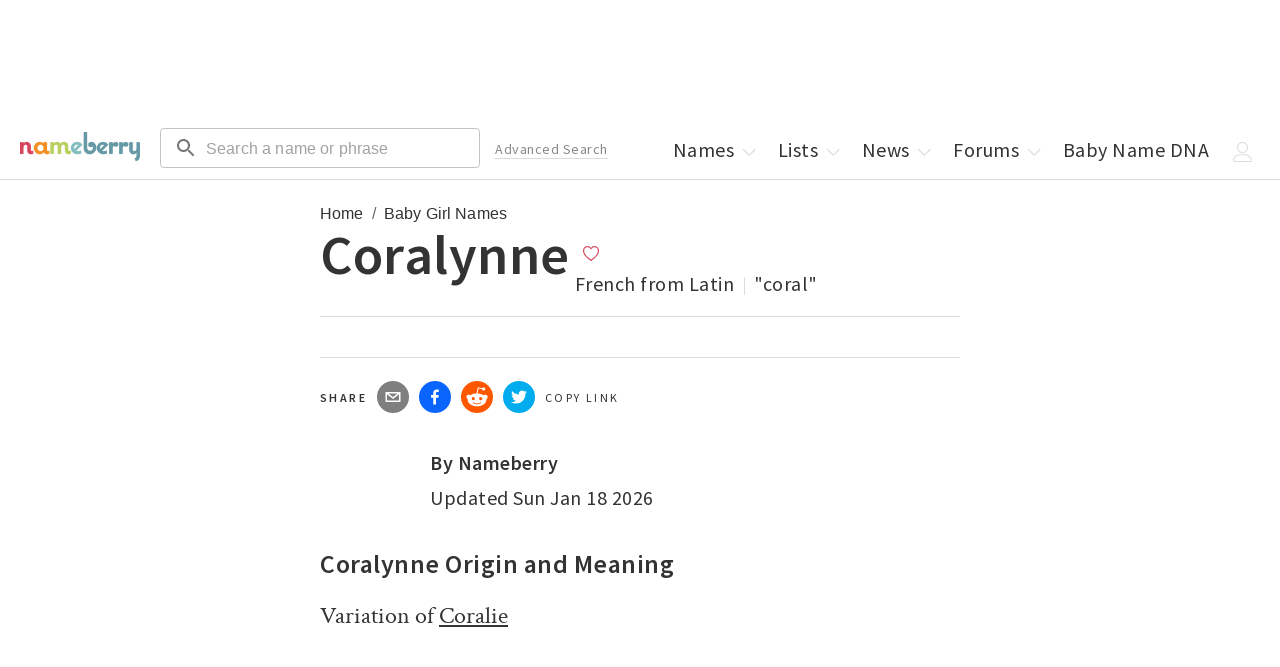

--- FILE ---
content_type: text/html; charset=utf-8
request_url: https://nameberry.com/b/girl-baby-name-coralynne
body_size: 20346
content:
<!DOCTYPE html><html lang="en-US"><head><meta charSet="utf-8"/><meta name="viewport" content="width=device-width"/><meta name="twitter:card" content="summary_large_image"/><meta name="twitter:site" content="@nameberry"/><meta name="twitter:creator" content="@nameberry"/><meta property="og:type" content="website"/><meta property="og:locale" content="en_US"/><meta property="og:site_name" content="Nameberry"/><meta name="impact-site-verification" value="1377028060"/><link rel="preconnect" href="https://a.pub.network/"/><link rel="preconnect" href="https://b.pub.network/"/><link rel="preconnect" href="https://c.pub.network/"/><link rel="preconnect" href="https://d.pub.network/"/><link rel="preconnect" href="https://c.amazon-adsystem.com"/><link rel="preconnect" href="https://s.amazon-adsystem.com"/><link rel="preconnect" href="https://btloader.com/"/><link rel="preconnect" href="https://api.btloader.com/"/><link rel="stylesheet" href="https://a.pub.network/nameberry-com/cls.css"/><link rel="preconnect" href="https://sb.scorecardresearch.com"/><link rel="dns-prefetch" href="https://sb.scorecardresearch.com"/><title>Coralynne - Baby Name Meaning, Origin, and Popularity for a Girl | Nameberry</title><meta name="robots" content="index,follow"/><meta name="description" content="Coralynne is a girl&#x27;s name .  "/><meta property="og:title" content="Coralynne - Baby Name Meaning, Origin, and Popularity"/><meta property="og:description" content="Coralynne is a girl&#x27;s name .  "/><meta property="og:url" content="https://nameberry.com/b/girl-baby-name-coralynne"/><meta property="og:image" content="https://nb-public-img.imgix.net/sharing.jpg"/><link rel="canonical" href="https://nameberry.com/b/girl-baby-name-coralynne"/><script type="application/ld+json">{"@context":"https://schema.org","@type":"BreadcrumbList","itemListElement":[{"@type":"ListItem","position":1,"item":"https://nameberry.com/","name":"Home"},{"@type":"ListItem","position":2,"item":"https://nameberry.com/girls-names","name":"Baby Girl Names"}]}</script><meta name="next-head-count" content="29"/><link rel="icon" type="image/x-icon" href="/favicon.ico"/><script type="application/ld+json">
              {
                  "@context": "http://schema.org",
                  "@type": "Organization",
                  "name": "Nameberry",
                  "alternateName": "From Avery to Zephyr, the complete guide to thousands of amazing baby names",
                  "logo": {
                      "@type": "ImageObject",
                      "url": "https://nameberry.com/assets/nameberry_logo_112x112.jpg"
                  },
                  "url": "https://nameberry.com/",
                  "sameAs": [
                      "https://twitter.com/nameberry",
                      "https://www.facebook.com/Nameberry-48415585101/",
                      "https://www.instagram.com/mother.ly/",
                      "https://www.instagram.com/nameberry/",
                      "https://www.pinterest.com/nameberry/",
                      "https://www.linkedin.com/company/nameberry/",
                      "https://www.amazon.com/Nameberry-Guide-Very-Best-Names/dp/1500114693",
                      "https://nameberry.substack.com/",
                      "https://bookshop.org/shop/nameberry",
                      "https://www.tiktok.com/@nameberry.com?lang=en",
                      "https://www.crunchbase.com/organization/nameberry",
                      "https://abcnews.go.com/Lifestyle/nameberrys-top-baby-names-2015/story?id=35886971",
                      "https://www.huffpost.com/topic/nameberry",
                      "https://www.today.com/parents/hottest-names-summer-did-your-child-s-name-make-list-t101087",
                      "https://www.goodmorningamerica.com/family/story/experts-predict-popular-baby-names-2028-58854768",
                      "https://www.goodhousekeeping.com/life/parenting/a37668901/top-baby-girl-names/"
                  ]
              }
              </script><script type="application/ld+json">
              {
                  "@context": "https://schema.org",
                  "@type": "WebSite",
                  "url": "https://nameberry.com",
                  "potentialAction": {
                      "@type": "SearchAction",
                      "target": "https://nameberry.com/search?q={search_term_string}",
                      "query-input": "required name=search_term_string"
                  }
              }
              </script><link rel="preload" href="/_next/static/css/14271348c006cc3d.css" as="style"/><link rel="stylesheet" href="/_next/static/css/14271348c006cc3d.css" data-n-g=""/><link rel="preload" href="/_next/static/css/2d675cbd7f4a398c.css" as="style"/><link rel="stylesheet" href="/_next/static/css/2d675cbd7f4a398c.css" data-n-p=""/><noscript data-n-css=""></noscript><script defer="" nomodule="" src="/_next/static/chunks/polyfills-c67a75d1b6f99dc8.js"></script><script src="/_next/static/chunks/webpack-8af5df3c752099b2.js" defer=""></script><script src="/_next/static/chunks/framework-02f9adfb582e2f08.js" defer=""></script><script src="/_next/static/chunks/main-fced3809ce29a24a.js" defer=""></script><script src="/_next/static/chunks/pages/_app-acc3f309cbb478cf.js" defer=""></script><script src="/_next/static/chunks/36a89214-cfa929c226a610b5.js" defer=""></script><script src="/_next/static/chunks/8126-33fb25756ed25c11.js" defer=""></script><script src="/_next/static/chunks/1514-f096a406a028cbdc.js" defer=""></script><script src="/_next/static/chunks/4580-b7818ce05dd1bea9.js" defer=""></script><script src="/_next/static/chunks/3698-2d30aac06f2f6228.js" defer=""></script><script src="/_next/static/chunks/4179-03b200c7e599eb50.js" defer=""></script><script src="/_next/static/chunks/9243-68f679f7d08ead21.js" defer=""></script><script src="/_next/static/chunks/3873-b4cdefcf1606c744.js" defer=""></script><script src="/_next/static/chunks/1109-1181faec801bba97.js" defer=""></script><script src="/_next/static/chunks/4394-c1dceb074c635336.js" defer=""></script><script src="/_next/static/chunks/4864-9fcaf62c9cc68961.js" defer=""></script><script src="/_next/static/chunks/883-2614754bc3cf2e2c.js" defer=""></script><script src="/_next/static/chunks/pages/b/%5BnameSlug%5D-44a024ba2f3ed50f.js" defer=""></script><script src="/_next/static/Onil0t2mWIURYiq2fQI3E/_buildManifest.js" defer=""></script><script src="/_next/static/Onil0t2mWIURYiq2fQI3E/_ssgManifest.js" defer=""></script></head><body id="body"><div id="__next"><noscript><img src="http://b.scorecardresearch.com/p?c1=2&amp;c2=12352140&amp;cv=2.0&amp;cj=1" alt=""/></noscript><div data-freestar-ad="__320x100 __320x100" id="nameberry-com_pushdown_position-pushdown-cls" style="text-align:center"></div><header class="Header_Header__kO6WG bg-white bdb-gray-light"><div class="menu-icon"><button type="button"><style data-emotion="css 10vyf6v">.css-10vyf6v{-webkit-user-select:none;-moz-user-select:none;-ms-user-select:none;user-select:none;width:1em;height:1em;display:inline-block;-webkit-flex-shrink:0;-ms-flex-negative:0;flex-shrink:0;-webkit-transition:fill 200ms cubic-bezier(0.4, 0, 0.2, 1) 0ms;transition:fill 200ms cubic-bezier(0.4, 0, 0.2, 1) 0ms;fill:currentColor;font-size:1.5rem;}</style><svg class="MuiSvgIcon-root MuiSvgIcon-fontSizeMedium css-10vyf6v" focusable="false" aria-hidden="true" role="button" viewBox="0 0 24 24" data-testid="MenuIcon" tabindex="0"><path d="M3 18h18v-2H3zm0-5h18v-2H3zm0-7v2h18V6z"></path></svg></button></div><div class="MenuHeader_MenuHeader__wMQ5x"><ul class="mt-0 mt-0-qm"><li class="block none-qm w-50pct w-50pct"><a class="p-5 pr-0-qm pt-7-qm pb-7-qm pl-12-qm pr-12-qm block" data-testid="next-link" data-prefetch="false" href="/">Home</a></li><li class="block none-qm w-50pct w-50pct"><a class="p-5 pr-0-qm pt-7-qm pb-7-qm pl-12-qm pr-12-qm block" data-testid="next-link" data-prefetch="false" href="/boys-names">Boys Names</a></li><li class="block none-qm w-50pct"><a class="p-5 pr-0-qm pt-7-qm pb-7-qm pl-12-qm pr-12-qm block" href="/girls-names" data-testid="next-link" data-prefetch="false">Girls Names</a></li><li class="block none-qm w-50pct"><a class="p-5 pr-0-qm pt-7-qm pb-7-qm pl-12-qm pr-12-qm block" href="/unisex-names" data-testid="next-link" data-prefetch="false">Unisex Names</a></li><li class="block none-qm w-50pct"><a class="p-5 pr-0-qm pt-7-qm pb-7-qm pl-12-qm pr-12-qm block" href="/popular-names" data-testid="next-link" data-prefetch="false">Popular Names</a></li><li class="block none-qm w-50pct"><a class="p-5 pr-0-qm pt-7-qm pb-7-qm pl-12-qm pr-12-qm block" href="/unique-names" data-testid="next-link" data-prefetch="false">Unique Names</a></li><li class="block none-qm w-50pct"><a class="p-5 pr-0-qm pt-7-qm pb-7-qm pl-12-qm pr-12-qm block" data-testid="next-link" data-prefetch="false" href="/fameberry">Celebrity Names</a></li><li class="block none-qm w-50pct"><a class="p-5 pr-0-qm pt-7-qm pb-7-qm pl-12-qm pr-12-qm block" href="/names-by-origin" data-testid="next-link" data-prefetch="false">Names by Origin</a></li><li class="block none-qm w-50pct"><a class="p-5 pr-0-qm pt-7-qm pb-7-qm pl-12-qm pr-12-qm block" data-testid="next-link" data-prefetch="false" href="/blog">News</a></li><li class="block none-qm w-50pct"><a class="p-5 pr-0-qm pt-7-qm pb-7-qm pl-12-qm pr-12-qm block" href="https://forum.nameberry.com" data-testid="next-link" data-prefetch="false">Forums</a></li><li class="block none-qm w-50pct"><a class="p-5 pr-0-qm pt-7-qm pb-7-qm pl-12-qm pr-12-qm block" href="/baby-name-lists" data-testid="next-link" data-prefetch="false">Lists</a></li><li class="block none-qm w-50pct"><a class="p-5 pr-0-qm pt-7-qm pb-7-qm pl-12-qm pr-12-qm block" data-testid="next-link" data-prefetch="false" href="/namehunter">Name Generator</a></li><li class="block none-qm w-50pct"><a class="p-5 pr-0-qm pt-7-qm pb-7-qm pl-12-qm pr-12-qm block" href="/zodiac-names" data-testid="next-link" data-prefetch="false">Zodiac Names</a></li><li class="block none-qm w-50pct"><a class="p-5 pr-0-qm pt-7-qm pb-7-qm pl-12-qm pr-12-qm block" data-testid="next-link" data-prefetch="false" href="/quizzes">Name Quizzes</a></li><li class="block none-qm w-50pct"><a class="p-5 pr-0-qm pt-7-qm pb-7-qm pl-12-qm pr-12-qm block" data-testid="next-link" data-prefetch="false" href="/pet-names">Pet Names</a></li><li class="block none-qm w-50pct"><a class="p-5 pr-0-qm pt-7-qm pb-7-qm pl-12-qm pr-12-qm block" data-testid="next-link" data-prefetch="false" href="/consulting">Consulting</a></li><li class="block none-qm w-50pct"><a class="p-5 pr-0-qm pt-7-qm pb-7-qm pl-12-qm pr-12-qm block" href="/search/advanced" data-testid="next-link" data-prefetch="false">Advanced Search</a></li><li class="block none-qm w-50pct"><a class="p-5 pr-0-qm pt-7-qm pb-7-qm pl-12-qm pr-12-qm block" href="/blog/nameberry-pregnancy-101" data-testid="next-link" data-prefetch="false">Pregnancy Guide</a></li><li class="block none-qm w-100pct mt-20"><button type="button" class="Button_Button__KoJ6P p-5 pr-0-qm pt-7-qm pb-7-qm pl-12-qm pr-12-qm block mb-10 mt-10 w-100pct f-1 strawberry bd-strawberry bg-white">Log In</button></li><li class="block none-qm w-100pct pb-5 mb-10"><button type="button" class="Button_Button__KoJ6P p-5 pr-0-qm pt-7-qm pb-7-qm pl-12-qm pr-12-qm block mb-10 mt-10 w-100pct f-1 strawberry bd-strawberry bg-white">Sign Up</button></li><li class="-dropdown"><a class="p-5 pr-0-qm pt-7-qm pb-7-qm pl-12-qm pr-12-qm none inline-block-qm" href="/" data-testid="next-link" data-prefetch="false">Names<!-- --> <span class="Icon_Icon__L2g__ Icon -chevron mr--5"><span class="Svg_Svg__jgwOu "><svg width="20px" height="20px" viewBox="0 0 20 20" version="1.1"><title>Chevron - Down</title><g id="Symbols" stroke="none" stroke-width="1" fill="none" fill-rule="evenodd"><g id="icon-/-chevron-down" fill-rule="nonzero" fill="#333333"><path d="M10.2998038,12.5412754 L15.4189948,7.17892015 C15.6620576,6.94002227 16.0557465,6.94040987 16.2983238,7.17978589 C16.540901,7.41916191 16.5405074,7.80687951 16.2974447,8.04577739 L10.6788946,13.5680544 L10.2396439,13.9997786 L9.8004189,13.5680289 L4.18252898,8.04575198 C3.9394805,7.80684003 3.93911006,7.41912241 4.18170157,7.17976043 C4.42429309,6.94039844 4.81798209,6.94003362 5.06103057,7.17894557 L10.2998038,12.5412754 L10.2998038,12.5412754 Z" id="Chevron-Down"></path></g></g></svg></span></span></a></li><li class="none inline-block-ql"><a class="p-5 pr-0-qm pt-7-qm pb-7-qm pl-12-qm pr-12-qm block" data-testid="next-link" data-prefetch="false" href="/baby-name-lists">Lists<!-- --> <span class="Icon_Icon__L2g__ Icon -chevron mr--5"><span class="Svg_Svg__jgwOu "><svg width="20px" height="20px" viewBox="0 0 20 20" version="1.1"><title>Chevron - Down</title><g id="Symbols" stroke="none" stroke-width="1" fill="none" fill-rule="evenodd"><g id="icon-/-chevron-down" fill-rule="nonzero" fill="#333333"><path d="M10.2998038,12.5412754 L15.4189948,7.17892015 C15.6620576,6.94002227 16.0557465,6.94040987 16.2983238,7.17978589 C16.540901,7.41916191 16.5405074,7.80687951 16.2974447,8.04577739 L10.6788946,13.5680544 L10.2396439,13.9997786 L9.8004189,13.5680289 L4.18252898,8.04575198 C3.9394805,7.80684003 3.93911006,7.41912241 4.18170157,7.17976043 C4.42429309,6.94039844 4.81798209,6.94003362 5.06103057,7.17894557 L10.2998038,12.5412754 L10.2998038,12.5412754 Z" id="Chevron-Down"></path></g></g></svg></span></span></a></li><li class="-dropdown none inline-block-ql"><a class="p-5 pr-0-qm pt-7-qm pb-7-qm pl-12-qm pr-12-qm block" data-testid="next-link" data-prefetch="false" href="/blog">News<!-- --> <span class="Icon_Icon__L2g__ Icon -chevron mr--5"><span class="Svg_Svg__jgwOu "><svg width="20px" height="20px" viewBox="0 0 20 20" version="1.1"><title>Chevron - Down</title><g id="Symbols" stroke="none" stroke-width="1" fill="none" fill-rule="evenodd"><g id="icon-/-chevron-down" fill-rule="nonzero" fill="#333333"><path d="M10.2998038,12.5412754 L15.4189948,7.17892015 C15.6620576,6.94002227 16.0557465,6.94040987 16.2983238,7.17978589 C16.540901,7.41916191 16.5405074,7.80687951 16.2974447,8.04577739 L10.6788946,13.5680544 L10.2396439,13.9997786 L9.8004189,13.5680289 L4.18252898,8.04575198 C3.9394805,7.80684003 3.93911006,7.41912241 4.18170157,7.17976043 C4.42429309,6.94039844 4.81798209,6.94003362 5.06103057,7.17894557 L10.2998038,12.5412754 L10.2998038,12.5412754 Z" id="Chevron-Down"></path></g></g></svg></span></span></a></li><li class="-dropdown none inline-block-ql"><a class="p-5 pr-0-qm pt-7-qm pb-7-qm pl-12-qm pr-12-qm block" data-testid="next-link" data-prefetch="false" href="https://forum.nameberry.com">Forums<!-- --> <span class="Icon_Icon__L2g__ Icon -chevron mr--5"><span class="Svg_Svg__jgwOu "><svg width="20px" height="20px" viewBox="0 0 20 20" version="1.1"><title>Chevron - Down</title><g id="Symbols" stroke="none" stroke-width="1" fill="none" fill-rule="evenodd"><g id="icon-/-chevron-down" fill-rule="nonzero" fill="#333333"><path d="M10.2998038,12.5412754 L15.4189948,7.17892015 C15.6620576,6.94002227 16.0557465,6.94040987 16.2983238,7.17978589 C16.540901,7.41916191 16.5405074,7.80687951 16.2974447,8.04577739 L10.6788946,13.5680544 L10.2396439,13.9997786 L9.8004189,13.5680289 L4.18252898,8.04575198 C3.9394805,7.80684003 3.93911006,7.41912241 4.18170157,7.17976043 C4.42429309,6.94039844 4.81798209,6.94003362 5.06103057,7.17894557 L10.2998038,12.5412754 L10.2998038,12.5412754 Z" id="Chevron-Down"></path></g></g></svg></span></span></a></li><li class="none inline-block-ql"><a class="p-5 pr-0-qm pt-7-qm pb-7-qm pl-12-qm pr-12-qm block" data-testid="next-link" data-prefetch="false" href="/dna">Baby Name DNA</a></li><li class="-dropdown"><span class="p-5 pr-0-qm pt-7-qm pb-7-qm pl-12-qm pr-12-qm none inline-block-ql"><span class="Icon_Icon__L2g__ Icon -chevron mr--5"><span class="Svg_Svg__jgwOu "><svg width="20px" height="20px" viewBox="0 0 20 20" version="1.1"><title>User</title><g id="20x20-Export" fill-rule="nonzero" fill="#000000"><path d="M9.5,11 C6.467,11 4,8.533 4,5.5 C4,2.467 6.467,0 9.5,0 C12.533,0 15,2.467 15,5.5 C15,8.533 12.533,11 9.5,11 Z M9.5,1 C7.019,1 5,3.019 5,5.5 C5,7.981 7.019,10 9.5,10 C11.981,10 14,7.981 14,5.5 C14,3.019 11.981,1 9.5,1 Z" id="Shape"></path><path d="M17.5,20 L1.5,20 C0.673,20 0,19.327 0,18.5 C0,18.432 0.014,16.815 1.225,15.2 C1.93,14.26 2.895,13.513 4.094,12.981 C5.558,12.33 7.377,12 9.5,12 C11.623,12 13.442,12.33 14.906,12.981 C16.105,13.514 17.07,14.26 17.775,15.2 C18.986,16.815 19,18.432 19,18.5 C19,19.327 18.327,20 17.5,20 Z M9.5,13 C6.013,13 3.44,13.953 2.059,15.756 C1.024,17.107 1.001,18.488 1,18.502 C1,18.776 1.224,19 1.5,19 L17.5,19 C17.776,19 18,18.776 18,18.5 C18,18.488 17.977,17.107 16.941,15.756 C15.559,13.953 12.986,13 9.5,13 Z" id="Shape"></path></g></svg></span></span></span><span class="p-5 pr-0-qm pt-7-qm pb-7-qm pl-12-qm pr-12-qm none-ql"><span class="Icon_Icon__L2g__ Icon -chevron mr--5"><span class="Svg_Svg__jgwOu "><svg width="20px" height="20px" viewBox="0 0 20 20" version="1.1"><title>Menu</title><polygon fill="#333333" class="-bottom" points="18.3510005 15 1.64899946 15 1 15 1 16 1.64899946 16 18.3510005 16 19 16 19 15"></polygon><polygon fill="#333333" class="-middle" points="18.3510005 10 1.64899946 10 1 10 1 11 1.64899946 11 18.3510005 11 19 11 19 10"></polygon><polygon fill="#333333" class="-top" points="18.3510005 5 1.64899946 5 1 5 1 6 1.64899946 6 18.3510005 6 19 6 19 5"></polygon></svg></span></span></span></li></ul></div><a href="/" data-testid="next-link" data-prefetch="false"><span class="Header_Logo__00BE_ -logo block fl-l-qm ml-20-qm center"><img src="https://nb-public-img.imgix.net/nameberry-logo.png" alt="Nameberry Logo"/></span></a><div class="undefined fl-l ml-10 ml-20-ql w-50pct w-33pct-qm w-25pct-ql"><form class="search-form" action="/search" method="GET" target="_top"><style data-emotion="css rhetjd">.css-rhetjd{padding-top:3px;}</style><style data-emotion="css 1cgjfiz">.css-1cgjfiz{display:-webkit-inline-box;display:-webkit-inline-flex;display:-ms-inline-flexbox;display:inline-flex;-webkit-flex-direction:column;-ms-flex-direction:column;flex-direction:column;position:relative;min-width:0;padding:0;margin:0;border:0;vertical-align:top;width:100%;padding-top:3px;}</style><div class="MuiFormControl-root MuiFormControl-fullWidth MuiTextField-root header-search css-1cgjfiz" icon="search"><style data-emotion="css-global 1prfaxn">@-webkit-keyframes mui-auto-fill{from{display:block;}}@keyframes mui-auto-fill{from{display:block;}}@-webkit-keyframes mui-auto-fill-cancel{from{display:block;}}@keyframes mui-auto-fill-cancel{from{display:block;}}</style><style data-emotion="css 3s6elk">.css-3s6elk{font-family:"Roboto","Helvetica","Arial",sans-serif;font-weight:400;font-size:1rem;line-height:1.4375em;letter-spacing:0.00938em;color:rgba(0, 0, 0, 0.87);box-sizing:border-box;position:relative;cursor:text;display:-webkit-inline-box;display:-webkit-inline-flex;display:-ms-inline-flexbox;display:inline-flex;-webkit-align-items:center;-webkit-box-align:center;-ms-flex-align:center;align-items:center;width:100%;position:relative;border-radius:4px;padding-left:14px;}.css-3s6elk.Mui-disabled{color:rgba(0, 0, 0, 0.38);cursor:default;}.css-3s6elk:hover .MuiOutlinedInput-notchedOutline{border-color:rgba(0, 0, 0, 0.87);}.css-3s6elk.Mui-focused .MuiOutlinedInput-notchedOutline{border-width:2px;}.css-3s6elk.Mui-focused .MuiOutlinedInput-notchedOutline{border-color:#1976d2;}@media (hover: none){.css-3s6elk:hover .MuiOutlinedInput-notchedOutline{border-color:rgba(0, 0, 0, 0.23);}}.css-3s6elk.Mui-error .MuiOutlinedInput-notchedOutline{border-color:#d32f2f;}.css-3s6elk.Mui-disabled .MuiOutlinedInput-notchedOutline{border-color:rgba(0, 0, 0, 0.26);}</style><div class="MuiInputBase-root MuiOutlinedInput-root MuiInputBase-colorPrimary MuiInputBase-fullWidth MuiInputBase-formControl MuiInputBase-sizeSmall MuiInputBase-adornedStart css-3s6elk"><style data-emotion="css 1r98jfe">.css-1r98jfe{display:-webkit-box;display:-webkit-flex;display:-ms-flexbox;display:flex;max-height:2em;-webkit-align-items:center;-webkit-box-align:center;-ms-flex-align:center;align-items:center;white-space:nowrap;color:rgba(0, 0, 0, 0.54);margin-right:8px;}</style><div class="MuiInputAdornment-root MuiInputAdornment-positionStart MuiInputAdornment-outlined MuiInputAdornment-sizeSmall css-1r98jfe"><span class="notranslate">​</span><style data-emotion="css 10vyf6v">.css-10vyf6v{-webkit-user-select:none;-moz-user-select:none;-ms-user-select:none;user-select:none;width:1em;height:1em;display:inline-block;-webkit-flex-shrink:0;-ms-flex-negative:0;flex-shrink:0;-webkit-transition:fill 200ms cubic-bezier(0.4, 0, 0.2, 1) 0ms;transition:fill 200ms cubic-bezier(0.4, 0, 0.2, 1) 0ms;fill:currentColor;font-size:1.5rem;}</style><svg class="MuiSvgIcon-root MuiSvgIcon-fontSizeMedium css-10vyf6v" focusable="false" aria-hidden="true" viewBox="0 0 24 24" data-testid="SearchIcon"><path d="M15.5 14h-.79l-.28-.27C15.41 12.59 16 11.11 16 9.5 16 5.91 13.09 3 9.5 3S3 5.91 3 9.5 5.91 16 9.5 16c1.61 0 3.09-.59 4.23-1.57l.27.28v.79l5 4.99L20.49 19zm-6 0C7.01 14 5 11.99 5 9.5S7.01 5 9.5 5 14 7.01 14 9.5 11.99 14 9.5 14"></path></svg></div><style data-emotion="css 12ylplf">.css-12ylplf{font:inherit;letter-spacing:inherit;color:currentColor;padding:4px 0 5px;border:0;box-sizing:content-box;background:none;height:1.4375em;margin:0;-webkit-tap-highlight-color:transparent;display:block;min-width:0;width:100%;-webkit-animation-name:mui-auto-fill-cancel;animation-name:mui-auto-fill-cancel;-webkit-animation-duration:10ms;animation-duration:10ms;padding-top:1px;padding:16.5px 14px;padding:8.5px 14px;padding-left:0;}.css-12ylplf::-webkit-input-placeholder{color:currentColor;opacity:0.42;-webkit-transition:opacity 200ms cubic-bezier(0.4, 0, 0.2, 1) 0ms;transition:opacity 200ms cubic-bezier(0.4, 0, 0.2, 1) 0ms;}.css-12ylplf::-moz-placeholder{color:currentColor;opacity:0.42;-webkit-transition:opacity 200ms cubic-bezier(0.4, 0, 0.2, 1) 0ms;transition:opacity 200ms cubic-bezier(0.4, 0, 0.2, 1) 0ms;}.css-12ylplf::-ms-input-placeholder{color:currentColor;opacity:0.42;-webkit-transition:opacity 200ms cubic-bezier(0.4, 0, 0.2, 1) 0ms;transition:opacity 200ms cubic-bezier(0.4, 0, 0.2, 1) 0ms;}.css-12ylplf:focus{outline:0;}.css-12ylplf:invalid{box-shadow:none;}.css-12ylplf::-webkit-search-decoration{-webkit-appearance:none;}label[data-shrink=false]+.MuiInputBase-formControl .css-12ylplf::-webkit-input-placeholder{opacity:0!important;}label[data-shrink=false]+.MuiInputBase-formControl .css-12ylplf::-moz-placeholder{opacity:0!important;}label[data-shrink=false]+.MuiInputBase-formControl .css-12ylplf::-ms-input-placeholder{opacity:0!important;}label[data-shrink=false]+.MuiInputBase-formControl .css-12ylplf:focus::-webkit-input-placeholder{opacity:0.42;}label[data-shrink=false]+.MuiInputBase-formControl .css-12ylplf:focus::-moz-placeholder{opacity:0.42;}label[data-shrink=false]+.MuiInputBase-formControl .css-12ylplf:focus::-ms-input-placeholder{opacity:0.42;}.css-12ylplf.Mui-disabled{opacity:1;-webkit-text-fill-color:rgba(0, 0, 0, 0.38);}.css-12ylplf:-webkit-autofill{-webkit-animation-duration:5000s;animation-duration:5000s;-webkit-animation-name:mui-auto-fill;animation-name:mui-auto-fill;}.css-12ylplf:-webkit-autofill{border-radius:inherit;}</style><input aria-invalid="false" id=":R5h6:" name="q" placeholder="Search a name or phrase" type="text" class="MuiInputBase-input MuiOutlinedInput-input MuiInputBase-inputSizeSmall MuiInputBase-inputAdornedStart css-12ylplf" value=""/><style data-emotion="css 19w1uun">.css-19w1uun{border-color:rgba(0, 0, 0, 0.23);}</style><style data-emotion="css igs3ac">.css-igs3ac{text-align:left;position:absolute;bottom:0;right:0;top:-5px;left:0;margin:0;padding:0 8px;pointer-events:none;border-radius:inherit;border-style:solid;border-width:1px;overflow:hidden;min-width:0%;border-color:rgba(0, 0, 0, 0.23);}</style><fieldset aria-hidden="true" class="MuiOutlinedInput-notchedOutline css-igs3ac"><style data-emotion="css gpjuor">.css-gpjuor{float:unset;width:auto;overflow:hidden;padding:0;line-height:11px;-webkit-transition:width 150ms cubic-bezier(0.0, 0, 0.2, 1) 0ms;transition:width 150ms cubic-bezier(0.0, 0, 0.2, 1) 0ms;}</style><legend class="css-gpjuor"><span class="notranslate">​</span></legend></fieldset></div></div></form></div><div class="undefined"><form class="mobile-search-form" method="get" action="/search" target="_top"><style data-emotion="css i44wyl">.css-i44wyl{display:-webkit-inline-box;display:-webkit-inline-flex;display:-ms-inline-flexbox;display:inline-flex;-webkit-flex-direction:column;-ms-flex-direction:column;flex-direction:column;position:relative;min-width:0;padding:0;margin:0;border:0;vertical-align:top;}</style><div class="MuiFormControl-root MuiTextField-root mobile-search css-i44wyl" icon="search"><style data-emotion="css-global 1prfaxn">@-webkit-keyframes mui-auto-fill{from{display:block;}}@keyframes mui-auto-fill{from{display:block;}}@-webkit-keyframes mui-auto-fill-cancel{from{display:block;}}@keyframes mui-auto-fill-cancel{from{display:block;}}</style><style data-emotion="css i8q1q2">.css-i8q1q2{font-family:"Roboto","Helvetica","Arial",sans-serif;font-weight:400;font-size:1rem;line-height:1.4375em;letter-spacing:0.00938em;color:rgba(0, 0, 0, 0.87);box-sizing:border-box;position:relative;cursor:text;display:-webkit-inline-box;display:-webkit-inline-flex;display:-ms-inline-flexbox;display:inline-flex;-webkit-align-items:center;-webkit-box-align:center;-ms-flex-align:center;align-items:center;position:relative;border-radius:4px;padding-left:14px;}.css-i8q1q2.Mui-disabled{color:rgba(0, 0, 0, 0.38);cursor:default;}.css-i8q1q2:hover .MuiOutlinedInput-notchedOutline{border-color:rgba(0, 0, 0, 0.87);}.css-i8q1q2.Mui-focused .MuiOutlinedInput-notchedOutline{border-width:2px;}.css-i8q1q2.Mui-focused .MuiOutlinedInput-notchedOutline{border-color:#1976d2;}@media (hover: none){.css-i8q1q2:hover .MuiOutlinedInput-notchedOutline{border-color:rgba(0, 0, 0, 0.23);}}.css-i8q1q2.Mui-error .MuiOutlinedInput-notchedOutline{border-color:#d32f2f;}.css-i8q1q2.Mui-disabled .MuiOutlinedInput-notchedOutline{border-color:rgba(0, 0, 0, 0.26);}</style><div class="MuiInputBase-root MuiOutlinedInput-root MuiInputBase-colorPrimary MuiInputBase-formControl MuiInputBase-sizeSmall MuiInputBase-adornedStart css-i8q1q2"><style data-emotion="css 1r98jfe">.css-1r98jfe{display:-webkit-box;display:-webkit-flex;display:-ms-flexbox;display:flex;max-height:2em;-webkit-align-items:center;-webkit-box-align:center;-ms-flex-align:center;align-items:center;white-space:nowrap;color:rgba(0, 0, 0, 0.54);margin-right:8px;}</style><div class="MuiInputAdornment-root MuiInputAdornment-positionStart MuiInputAdornment-outlined MuiInputAdornment-sizeSmall css-1r98jfe"><span class="notranslate">​</span><style data-emotion="css 10vyf6v">.css-10vyf6v{-webkit-user-select:none;-moz-user-select:none;-ms-user-select:none;user-select:none;width:1em;height:1em;display:inline-block;-webkit-flex-shrink:0;-ms-flex-negative:0;flex-shrink:0;-webkit-transition:fill 200ms cubic-bezier(0.4, 0, 0.2, 1) 0ms;transition:fill 200ms cubic-bezier(0.4, 0, 0.2, 1) 0ms;fill:currentColor;font-size:1.5rem;}</style><svg class="MuiSvgIcon-root MuiSvgIcon-fontSizeMedium css-10vyf6v" focusable="false" aria-hidden="true" viewBox="0 0 24 24" data-testid="SearchIcon"><path d="M15.5 14h-.79l-.28-.27C15.41 12.59 16 11.11 16 9.5 16 5.91 13.09 3 9.5 3S3 5.91 3 9.5 5.91 16 9.5 16c1.61 0 3.09-.59 4.23-1.57l.27.28v.79l5 4.99L20.49 19zm-6 0C7.01 14 5 11.99 5 9.5S7.01 5 9.5 5 14 7.01 14 9.5 11.99 14 9.5 14"></path></svg></div><style data-emotion="css 1t7z8rn">.css-1t7z8rn{font:inherit;letter-spacing:inherit;color:currentColor;padding:4px 0 5px;border:0;box-sizing:content-box;background:none;height:1.4375em;margin:0;-webkit-tap-highlight-color:transparent;display:block;min-width:0;width:100%;-webkit-animation-name:mui-auto-fill-cancel;animation-name:mui-auto-fill-cancel;-webkit-animation-duration:10ms;animation-duration:10ms;padding-top:1px;-moz-appearance:textfield;padding:16.5px 14px;padding:8.5px 14px;padding-left:0;}.css-1t7z8rn::-webkit-input-placeholder{color:currentColor;opacity:0.42;-webkit-transition:opacity 200ms cubic-bezier(0.4, 0, 0.2, 1) 0ms;transition:opacity 200ms cubic-bezier(0.4, 0, 0.2, 1) 0ms;}.css-1t7z8rn::-moz-placeholder{color:currentColor;opacity:0.42;-webkit-transition:opacity 200ms cubic-bezier(0.4, 0, 0.2, 1) 0ms;transition:opacity 200ms cubic-bezier(0.4, 0, 0.2, 1) 0ms;}.css-1t7z8rn::-ms-input-placeholder{color:currentColor;opacity:0.42;-webkit-transition:opacity 200ms cubic-bezier(0.4, 0, 0.2, 1) 0ms;transition:opacity 200ms cubic-bezier(0.4, 0, 0.2, 1) 0ms;}.css-1t7z8rn:focus{outline:0;}.css-1t7z8rn:invalid{box-shadow:none;}.css-1t7z8rn::-webkit-search-decoration{-webkit-appearance:none;}label[data-shrink=false]+.MuiInputBase-formControl .css-1t7z8rn::-webkit-input-placeholder{opacity:0!important;}label[data-shrink=false]+.MuiInputBase-formControl .css-1t7z8rn::-moz-placeholder{opacity:0!important;}label[data-shrink=false]+.MuiInputBase-formControl .css-1t7z8rn::-ms-input-placeholder{opacity:0!important;}label[data-shrink=false]+.MuiInputBase-formControl .css-1t7z8rn:focus::-webkit-input-placeholder{opacity:0.42;}label[data-shrink=false]+.MuiInputBase-formControl .css-1t7z8rn:focus::-moz-placeholder{opacity:0.42;}label[data-shrink=false]+.MuiInputBase-formControl .css-1t7z8rn:focus::-ms-input-placeholder{opacity:0.42;}.css-1t7z8rn.Mui-disabled{opacity:1;-webkit-text-fill-color:rgba(0, 0, 0, 0.38);}.css-1t7z8rn:-webkit-autofill{-webkit-animation-duration:5000s;animation-duration:5000s;-webkit-animation-name:mui-auto-fill;animation-name:mui-auto-fill;}.css-1t7z8rn:-webkit-autofill{border-radius:inherit;}</style><input aria-invalid="false" id=":R6h6:" name="q" placeholder="Search" type="search" class="MuiInputBase-input MuiOutlinedInput-input MuiInputBase-inputTypeSearch MuiInputBase-inputSizeSmall MuiInputBase-inputAdornedStart css-1t7z8rn" value=""/><style data-emotion="css 19w1uun">.css-19w1uun{border-color:rgba(0, 0, 0, 0.23);}</style><style data-emotion="css igs3ac">.css-igs3ac{text-align:left;position:absolute;bottom:0;right:0;top:-5px;left:0;margin:0;padding:0 8px;pointer-events:none;border-radius:inherit;border-style:solid;border-width:1px;overflow:hidden;min-width:0%;border-color:rgba(0, 0, 0, 0.23);}</style><fieldset aria-hidden="true" class="MuiOutlinedInput-notchedOutline css-igs3ac"><style data-emotion="css gpjuor">.css-gpjuor{float:unset;width:auto;overflow:hidden;padding:0;line-height:11px;-webkit-transition:width 150ms cubic-bezier(0.0, 0, 0.2, 1) 0ms;transition:width 150ms cubic-bezier(0.0, 0, 0.2, 1) 0ms;}</style><legend class="css-gpjuor"><span class="notranslate">​</span></legend></fieldset></div></div></form></div><div class="Header_AdvancedSearchLink__PFkvy fl-l f-0 pl-15 pt-15"><a class="t-link" href="/search/advanced" data-testid="next-link" data-prefetch="false">Advanced Search</a></div></header><main class=" default"><div><div class="" id="nameberry-com_1x1_bouncex"></div></div><div class="grid-container"><div class="flex pt-10 pt-30-qm"><div class="mw-900" style="margin:auto"><div class="flex-1 Name--container"><style data-emotion="css l5lbh">.css-l5lbh{margin:0;font-family:"Roboto","Helvetica","Arial",sans-serif;font-weight:400;font-size:1rem;line-height:1.5;letter-spacing:0.00938em;color:rgba(0, 0, 0, 0.6);}</style><nav class="MuiTypography-root MuiTypography-body1 MuiBreadcrumbs-root css-l5lbh"><style data-emotion="css nhb8h9">.css-nhb8h9{display:-webkit-box;display:-webkit-flex;display:-ms-flexbox;display:flex;-webkit-box-flex-wrap:wrap;-webkit-flex-wrap:wrap;-ms-flex-wrap:wrap;flex-wrap:wrap;-webkit-align-items:center;-webkit-box-align:center;-ms-flex-align:center;align-items:center;padding:0;margin:0;list-style:none;}</style><ol class="MuiBreadcrumbs-ol css-nhb8h9"><li class="MuiBreadcrumbs-li"><a href="/" data-testid="next-link" data-prefetch="false"><span>Home</span></a></li><style data-emotion="css 3mf706">.css-3mf706{display:-webkit-box;display:-webkit-flex;display:-ms-flexbox;display:flex;-webkit-user-select:none;-moz-user-select:none;-ms-user-select:none;user-select:none;margin-left:8px;margin-right:8px;}</style><li aria-hidden="true" class="MuiBreadcrumbs-separator css-3mf706">/</li><li class="MuiBreadcrumbs-li"><a href="/girls-names" data-testid="next-link" data-prefetch="false"><span>Baby Girl Names</span></a></li></ol></nav><div class="pb-20 bdb-gray-light flex"><h1 class="f-3 f-4-qm bold">Coralynne</h1><div class="mt-7-qm pt-5 w-auto-qm ml-5"><div class="mb-7"><div class="Heart_Heart__30VEQ"><button type="button" class="Heart pointer t-label -female " data-object-id="15918" tabindex="0"><span class="Icon_Icon__L2g__ Icon -female"><span class="Svg_Svg__jgwOu "><svg role="presentation" tabindex="-1" width="20px" height="20px" viewBox="0 0 20 20" version="1.1"><title>Heart</title><path class="stroke" d="M6.45864281,3 C4.39175113,2.99980769 2.49613657,4.53932692 2.10490764,6.66115385 C1.85044979,8.04134615 2.07011245,9.375 2.64216068,10.6405769 C3.25806432,12.0029808 4.17478727,13.1528846 5.21016081,14.1933654 C6.57565486,15.5658654 8.12100435,16.7190385 9.6645225,17.8698077 C9.78028154,17.9561538 9.88900444,18 9.99849842,18 C10.1159924,18 10.2344502,17.9495192 10.3637996,17.8469231 C11.5681371,16.8907692 12.786354,15.9518269 13.9646673,14.9628846 C15.2763782,13.8619231 16.358306,12.5425962 17.1720892,11.0167308 C17.8953663,9.66038462 18.1742097,8.19298077 17.891029,6.66259615 C17.4854386,4.47105769 15.5643782,3.00038462 13.5120408,3.00038462 C12.9757516,3.00038462 12.4306913,3.10076923 11.9012455,3.31490385 C11.1442334,3.62105769 10.5212936,4.10826923 10.0007153,4.775 C9.95936589,4.72596154 9.93392011,4.69663462 9.90924541,4.66663462 C9.13642609,3.72576923 8.1580164,3.17730769 6.96360669,3.03086538 C6.79473921,3.01009615 6.62596812,3 6.45864281,3 M6.45854642,4.15384615 C6.57999221,4.15384615 6.70249825,4.16134615 6.82249825,4.17605769 C7.71175131,4.28509615 8.4287634,4.68480769 9.01488391,5.39826923 C9.03454656,5.42211538 9.05449837,5.44567308 9.07994416,5.47567308 L9.11628151,5.51846154 L10.0359924,6.60740385 L10.9131973,5.48403846 C11.3159925,4.96817308 11.7812455,4.60846154 12.3357516,4.38423077 C12.713101,4.23163462 13.1087637,4.15423077 13.5120408,4.15423077 C14.2574866,4.15423077 14.9945469,4.42028846 15.5874144,4.90336538 C16.2051494,5.40663462 16.6084265,6.08740385 16.7535831,6.87211538 C16.9790289,8.09009615 16.7762337,9.30221154 16.1509807,10.4747115 C15.4171975,11.8504808 14.431077,13.0634615 13.2199926,14.08 C12.3578239,14.8036538 11.4518961,15.5174038 10.5758479,16.2075962 C10.3800888,16.3619231 10.1842334,16.5161538 9.98857071,16.6707692 C8.62220919,15.6499038 7.23252237,14.5880769 6.03098014,13.3804808 C4.92900417,12.2729808 4.187221,11.2516346 3.69661856,10.16625 C3.19608842,9.05903846 3.04331732,7.95 3.24244987,6.86990385 C3.52794386,5.32134615 4.91059453,4.15375 6.45854642,4.15384615 L6.45854642,4.15384615" id="Heart"></path><path class="fill" d="M6.45864281,3 C4.39175113,2.99980769 2.49613657,4.53932692 2.10490764,6.66115385 C1.85044979,8.04134615 2.07011245,9.375 2.64216068,10.6405769 C3.25806432,12.0029808 4.17478727,13.1528846 5.21016081,14.1933654 C6.57565486,15.5658654 8.12100435,16.7190385 9.6645225,17.8698077 C9.78028154,17.9561538 9.88900444,18 9.99849842,18 C10.1159924,18 10.2344502,17.9495192 10.3637996,17.8469231 C11.5681371,16.8907692 12.786354,15.9518269 13.9646673,14.9628846 C15.2763782,13.8619231 16.358306,12.5425962 17.1720892,11.0167308 C17.8953663,9.66038462 18.1742097,8.19298077 17.891029,6.66259615 C17.4854386,4.47105769 15.5643782,3.00038462 13.5120408,3.00038462 C12.9757516,3.00038462 12.4306913,3.10076923 11.9012455,3.31490385 C11.1442334,3.62105769 10.5212936,4.10826923 10.0007153,4.775 C9.95936589,4.72596154 9.93392011,4.69663462 9.90924541,4.66663462 C9.13642609,3.72576923 8.1580164,3.17730769 6.96360669,3.03086538 C6.79473921,3.01009615 6.62596812,3 6.45864281,3"></path></svg></span></span></button></div><div class="Pronunciation_Pronunciation__VVeix "><span class="f-0 gray-mid"></span></div></div><div class="NameMeaningOrigin_NameMeaningOrigin__hXy5e "><div>French from Latin</div><span class="NameMeaningOrigin_Divider__RhH8C"></span><div class="MuiBox-root css-0">&quot;coral&quot;</div></div></div></div><div class="pt-20 pb-20 light-green f-0 bdb-gray-light mb-10"><div class="relative fl-r w-35"><span data-popover="name_options" class="mr-10 pointer"></span></div></div><div class="mb-20 mt-20"><div class="Sharing-tools flex "><span class="inline-flex t-label bold pt-12 mr-10">Share</span><button class="react-share__ShareButton mr-10" style="background-color:transparent;border:none;padding:0;font:inherit;color:inherit;cursor:pointer"><svg viewBox="0 0 64 64" width="32" height="32"><circle cx="32" cy="32" r="32" fill="#7f7f7f"></circle><path d="M17,22v20h30V22H17z M41.1,25L32,32.1L22.9,25H41.1z M20,39V26.6l12,9.3l12-9.3V39H20z" fill="white"></path></svg></button><button quote="I thought you might enjoy this feature that I found on Nameberry" class="react-share__ShareButton mr-10" style="background-color:transparent;border:none;padding:0;font:inherit;color:inherit;cursor:pointer"><svg viewBox="0 0 64 64" width="32" height="32"><circle cx="32" cy="32" r="32" fill="#0965FE"></circle><path d="M34.1,47V33.3h4.6l0.7-5.3h-5.3v-3.4c0-1.5,0.4-2.6,2.6-2.6l2.8,0v-4.8c-0.5-0.1-2.2-0.2-4.1-0.2 c-4.1,0-6.9,2.5-6.9,7V28H24v5.3h4.6V47H34.1z" fill="white"></path></svg></button><button class="react-share__ShareButton mr-10" style="background-color:transparent;border:none;padding:0;font:inherit;color:inherit;cursor:pointer"><svg viewBox="0 0 64 64" width="32" height="32"><circle cx="32" cy="32" r="32" fill="#FF5700"></circle><path d="M 53.34375 32 C 53.277344 30.160156 52.136719 28.53125 50.429688 27.839844 C 48.722656 27.148438 46.769531 27.523438 45.441406 28.800781 C 41.800781 26.324219 37.519531 24.957031 33.121094 24.863281 L 35.199219 14.878906 L 42.046875 16.320312 C 42.214844 17.882812 43.496094 19.09375 45.066406 19.171875 C 46.636719 19.253906 48.03125 18.183594 48.359375 16.644531 C 48.6875 15.105469 47.847656 13.558594 46.382812 12.992188 C 44.914062 12.425781 43.253906 13.007812 42.464844 14.367188 L 34.625 12.800781 C 34.363281 12.742188 34.09375 12.792969 33.871094 12.9375 C 33.648438 13.082031 33.492188 13.308594 33.441406 13.566406 L 31.070312 24.671875 C 26.617188 24.738281 22.277344 26.105469 18.59375 28.609375 C 17.242188 27.339844 15.273438 26.988281 13.570312 27.707031 C 11.863281 28.429688 10.746094 30.089844 10.71875 31.941406 C 10.691406 33.789062 11.757812 35.484375 13.441406 36.257812 C 13.402344 36.726562 13.402344 37.195312 13.441406 37.664062 C 13.441406 44.832031 21.792969 50.65625 32.097656 50.65625 C 42.398438 50.65625 50.753906 44.832031 50.753906 37.664062 C 50.789062 37.195312 50.789062 36.726562 50.753906 36.257812 C 52.363281 35.453125 53.371094 33.800781 53.34375 32 Z M 21.34375 35.199219 C 21.34375 33.433594 22.777344 32 24.542969 32 C 26.3125 32 27.742188 33.433594 27.742188 35.199219 C 27.742188 36.96875 26.3125 38.398438 24.542969 38.398438 C 22.777344 38.398438 21.34375 36.96875 21.34375 35.199219 Z M 39.9375 44 C 37.664062 45.710938 34.871094 46.582031 32.03125 46.464844 C 29.191406 46.582031 26.398438 45.710938 24.128906 44 C 23.847656 43.65625 23.871094 43.15625 24.183594 42.839844 C 24.5 42.527344 25 42.503906 25.34375 42.785156 C 27.269531 44.195312 29.617188 44.90625 32 44.800781 C 34.386719 44.929688 36.746094 44.242188 38.6875 42.847656 C 39.042969 42.503906 39.605469 42.511719 39.953125 42.863281 C 40.296875 43.21875 40.289062 43.785156 39.9375 44.128906 Z M 39.359375 38.527344 C 37.59375 38.527344 36.160156 37.09375 36.160156 35.328125 C 36.160156 33.5625 37.59375 32.128906 39.359375 32.128906 C 41.128906 32.128906 42.558594 33.5625 42.558594 35.328125 C 42.59375 36.203125 42.269531 37.054688 41.65625 37.6875 C 41.046875 38.316406 40.203125 38.664062 39.328125 38.65625 Z M 39.359375 38.527344" fill="white"></path></svg></button><button class="react-share__ShareButton mr-10" style="background-color:transparent;border:none;padding:0;font:inherit;color:inherit;cursor:pointer"><svg viewBox="0 0 64 64" width="32" height="32"><circle cx="32" cy="32" r="32" fill="#00aced"></circle><path d="M48,22.1c-1.2,0.5-2.4,0.9-3.8,1c1.4-0.8,2.4-2.1,2.9-3.6c-1.3,0.8-2.7,1.3-4.2,1.6 C41.7,19.8,40,19,38.2,19c-3.6,0-6.6,2.9-6.6,6.6c0,0.5,0.1,1,0.2,1.5c-5.5-0.3-10.3-2.9-13.5-6.9c-0.6,1-0.9,2.1-0.9,3.3 c0,2.3,1.2,4.3,2.9,5.5c-1.1,0-2.1-0.3-3-0.8c0,0,0,0.1,0,0.1c0,3.2,2.3,5.8,5.3,6.4c-0.6,0.1-1.1,0.2-1.7,0.2c-0.4,0-0.8,0-1.2-0.1 c0.8,2.6,3.3,4.5,6.1,4.6c-2.2,1.8-5.1,2.8-8.2,2.8c-0.5,0-1.1,0-1.6-0.1c2.9,1.9,6.4,2.9,10.1,2.9c12.1,0,18.7-10,18.7-18.7 c0-0.3,0-0.6,0-0.8C46,24.5,47.1,23.4,48,22.1z" fill="white"></path></svg></button><div class="SharingTools_CopyLink__qzavc inline-flex pt-12 mr-10 copy-link mb-10 t-label">Copy link</div></div></div><div class="mt-10 mb-30"><div class="Byline_Byline__R7Gmh  pb-20 pb-0-qm"><div class="w-60 h-60 w-80-qm h-80-qm fl-l -image mr-15 mr-30-qm relative round"><span style="box-sizing:border-box;display:block;overflow:hidden;width:initial;height:initial;background:none;opacity:1;border:0;margin:0;padding:0;position:absolute;top:0;left:0;bottom:0;right:0"><img alt="Nameberry" src="[data-uri]" decoding="async" data-nimg="fill" style="position:absolute;top:0;left:0;bottom:0;right:0;box-sizing:border-box;padding:0;border:none;margin:auto;display:block;width:0;height:0;min-width:100%;max-width:100%;min-height:100%;max-height:100%"/><noscript><img alt="Nameberry" loading="lazy" decoding="async" data-nimg="fill" style="position:absolute;top:0;left:0;bottom:0;right:0;box-sizing:border-box;padding:0;border:none;margin:auto;display:block;width:0;height:0;min-width:100%;max-width:100%;min-height:100%;max-height:100%" sizes="100vw" srcSet="/_next/image?url=%2Fimg%2Fnameberry-logo-square.png&amp;w=640&amp;q=75 640w, /_next/image?url=%2Fimg%2Fnameberry-logo-square.png&amp;w=750&amp;q=75 750w, /_next/image?url=%2Fimg%2Fnameberry-logo-square.png&amp;w=828&amp;q=75 828w, /_next/image?url=%2Fimg%2Fnameberry-logo-square.png&amp;w=1080&amp;q=75 1080w, /_next/image?url=%2Fimg%2Fnameberry-logo-square.png&amp;w=1200&amp;q=75 1200w, /_next/image?url=%2Fimg%2Fnameberry-logo-square.png&amp;w=1920&amp;q=75 1920w, /_next/image?url=%2Fimg%2Fnameberry-logo-square.png&amp;w=2048&amp;q=75 2048w, /_next/image?url=%2Fimg%2Fnameberry-logo-square.png&amp;w=3840&amp;q=75 3840w" src="/_next/image?url=%2Fimg%2Fnameberry-logo-square.png&amp;w=3840&amp;q=75"/></noscript></span></div><div class="h-30 h-80-qm pt-10-qm pt-5"><div class="mb-10-qm mb-5"><span class="bold Author-name">By Nameberry</span></div><div>Updated <!-- -->Sun Jan 18 2026</div></div></div></div><div class="pb-5 w-100cpt"><div class="mb-20"><h2 class="f-2 bold mb-20 mt-30">Coralynne<!-- --> Origin and Meaning</h2><div class="t-copy">Variation of<!-- --> <a class="-female" href="/b/girl-baby-name-coralie">Coralie</a></div></div></div><style data-emotion="css 1l4w6pd">.css-1l4w6pd{display:-webkit-box;display:-webkit-flex;display:-ms-flexbox;display:flex;-webkit-box-pack:center;-ms-flex-pack:center;-webkit-justify-content:center;justify-content:center;}</style><div class="MuiBox-root css-1l4w6pd"><style data-emotion="css 1bv57k0">.css-1bv57k0{width:75%;-webkit-align-content:center;-ms-flex-line-pack:center;align-content:center;padding-bottom:24px;}</style><div class="MuiBox-root css-1bv57k0"><div id="FreeStarVideoAdContainer"><div id="freestar-video-parent"><div id="freestar-video-child"></div></div></div></div></div><ul class="CollectionLinks_CollectionLinks__CEgnf mb-30 "></ul><div class="FullWidthAd_FullWidthAd__J1ZM1 mb-20 mt-20"><div><div class="" id="nameberry-com_incontent_reusable_Rl6j6"></div></div></div><div class="PageSectionTitle_PageSectionTitle__UzDbZ"><h2 class=" t-label f-0 t-reset-qm f-2-qm bold-qm pt-10 pt-30-qm mt-40 mt-30-qm mb-30"><span class="-text">More Lists containing <!-- -->Coralynne</span></h2></div><ul class="CollectionLists_CollectionLists__Si9lC "><li class=" block"><a href="/baby-names/814/9-letter-girl-names" class="block pt-15 pb-15 bdb-gray-light">9 Letter Girl Names<style data-emotion="css 1t9pz9x">.css-1t9pz9x{width:20px;height:20px;}</style><div class="fl-r MuiBox-root css-1t9pz9x"><style data-emotion="css 10vyf6v">.css-10vyf6v{-webkit-user-select:none;-moz-user-select:none;-ms-user-select:none;user-select:none;width:1em;height:1em;display:inline-block;-webkit-flex-shrink:0;-ms-flex-negative:0;flex-shrink:0;-webkit-transition:fill 200ms cubic-bezier(0.4, 0, 0.2, 1) 0ms;transition:fill 200ms cubic-bezier(0.4, 0, 0.2, 1) 0ms;fill:currentColor;font-size:1.5rem;}</style><svg class="MuiSvgIcon-root MuiSvgIcon-fontSizeMedium css-10vyf6v" focusable="false" aria-hidden="true" viewBox="0 0 24 24" data-testid="ChevronRightIcon"><path d="M10 6 8.59 7.41 13.17 12l-4.58 4.59L10 18l6-6z"></path></svg></div></a></li><li class=" block"><a href="/baby-names/865/girl-names-ending-in-e" class="block pt-15 pb-15 bdb-gray-light">Names Ending in E for Girls<style data-emotion="css 1t9pz9x">.css-1t9pz9x{width:20px;height:20px;}</style><div class="fl-r MuiBox-root css-1t9pz9x"><style data-emotion="css 10vyf6v">.css-10vyf6v{-webkit-user-select:none;-moz-user-select:none;-ms-user-select:none;user-select:none;width:1em;height:1em;display:inline-block;-webkit-flex-shrink:0;-ms-flex-negative:0;flex-shrink:0;-webkit-transition:fill 200ms cubic-bezier(0.4, 0, 0.2, 1) 0ms;transition:fill 200ms cubic-bezier(0.4, 0, 0.2, 1) 0ms;fill:currentColor;font-size:1.5rem;}</style><svg class="MuiSvgIcon-root MuiSvgIcon-fontSizeMedium css-10vyf6v" focusable="false" aria-hidden="true" viewBox="0 0 24 24" data-testid="ChevronRightIcon"><path d="M10 6 8.59 7.41 13.17 12l-4.58 4.59L10 18l6-6z"></path></svg></div></a></li><li class=" block"><a href="/baby-names/3861/three-syllable-names-for-girls" class="block pt-15 pb-15 bdb-gray-light">Three Syllable Names for Girls<style data-emotion="css 1t9pz9x">.css-1t9pz9x{width:20px;height:20px;}</style><div class="fl-r MuiBox-root css-1t9pz9x"><style data-emotion="css 10vyf6v">.css-10vyf6v{-webkit-user-select:none;-moz-user-select:none;-ms-user-select:none;user-select:none;width:1em;height:1em;display:inline-block;-webkit-flex-shrink:0;-ms-flex-negative:0;flex-shrink:0;-webkit-transition:fill 200ms cubic-bezier(0.4, 0, 0.2, 1) 0ms;transition:fill 200ms cubic-bezier(0.4, 0, 0.2, 1) 0ms;fill:currentColor;font-size:1.5rem;}</style><svg class="MuiSvgIcon-root MuiSvgIcon-fontSizeMedium css-10vyf6v" focusable="false" aria-hidden="true" viewBox="0 0 24 24" data-testid="ChevronRightIcon"><path d="M10 6 8.59 7.41 13.17 12l-4.58 4.59L10 18l6-6z"></path></svg></div></a></li><li class=" block"><a href="/baby-names/803/animal-names-for-girls" class="block pt-15 pb-15 bdb-gray-light">Animal Names for Girls<style data-emotion="css 1t9pz9x">.css-1t9pz9x{width:20px;height:20px;}</style><div class="fl-r MuiBox-root css-1t9pz9x"><style data-emotion="css 10vyf6v">.css-10vyf6v{-webkit-user-select:none;-moz-user-select:none;-ms-user-select:none;user-select:none;width:1em;height:1em;display:inline-block;-webkit-flex-shrink:0;-ms-flex-negative:0;flex-shrink:0;-webkit-transition:fill 200ms cubic-bezier(0.4, 0, 0.2, 1) 0ms;transition:fill 200ms cubic-bezier(0.4, 0, 0.2, 1) 0ms;fill:currentColor;font-size:1.5rem;}</style><svg class="MuiSvgIcon-root MuiSvgIcon-fontSizeMedium css-10vyf6v" focusable="false" aria-hidden="true" viewBox="0 0 24 24" data-testid="ChevronRightIcon"><path d="M10 6 8.59 7.41 13.17 12l-4.58 4.59L10 18l6-6z"></path></svg></div></a></li></ul><ul class="CollectionLists_CollectionLists__Si9lC mb-50"><li class="mb-50 block"><a href="/namehunter" class="block pt-15 pb-15 bdb-gray-light">Name Generator<style data-emotion="css 1t9pz9x">.css-1t9pz9x{width:20px;height:20px;}</style><div class="fl-r MuiBox-root css-1t9pz9x"><style data-emotion="css 10vyf6v">.css-10vyf6v{-webkit-user-select:none;-moz-user-select:none;-ms-user-select:none;user-select:none;width:1em;height:1em;display:inline-block;-webkit-flex-shrink:0;-ms-flex-negative:0;flex-shrink:0;-webkit-transition:fill 200ms cubic-bezier(0.4, 0, 0.2, 1) 0ms;transition:fill 200ms cubic-bezier(0.4, 0, 0.2, 1) 0ms;fill:currentColor;font-size:1.5rem;}</style><svg class="MuiSvgIcon-root MuiSvgIcon-fontSizeMedium css-10vyf6v" focusable="false" aria-hidden="true" viewBox="0 0 24 24" data-testid="ChevronRightIcon"><path d="M10 6 8.59 7.41 13.17 12l-4.58 4.59L10 18l6-6z"></path></svg></div></a></li></ul><div class=" moving-ad"><form method="get" action="/search/advanced/results"><h2 class="f-2 bold -title">Advanced Search</h2><div class="mt-30 mb-20"><div class="w-100pct mb-30 -radios"><style data-emotion="css 49yqw6">.css-49yqw6{display:-webkit-box;display:-webkit-flex;display:-ms-flexbox;display:flex;-webkit-flex-direction:column;-ms-flex-direction:column;flex-direction:column;-webkit-box-flex-wrap:wrap;-webkit-flex-wrap:wrap;-ms-flex-wrap:wrap;flex-wrap:wrap;-webkit-flex-direction:row;-ms-flex-direction:row;flex-direction:row;}</style><div class="MuiFormGroup-root MuiFormGroup-row MuiRadioGroup-root MuiRadioGroup-row css-49yqw6" role="radiogroup"><style data-emotion="css 1qwaoe0">.css-1qwaoe0{display:-webkit-inline-box;display:-webkit-inline-flex;display:-ms-inline-flexbox;display:inline-flex;-webkit-align-items:center;-webkit-box-align:center;-ms-flex-align:center;align-items:center;cursor:pointer;vertical-align:middle;-webkit-tap-highlight-color:transparent;margin-left:-11px;margin-right:16px;}.css-1qwaoe0.Mui-disabled{cursor:default;}.css-1qwaoe0 .MuiFormControlLabel-label.Mui-disabled{color:rgba(0, 0, 0, 0.38);}.css-1qwaoe0 .MuiFormControlLabel-label{font-size:16px;}</style><label class="MuiFormControlLabel-root MuiFormControlLabel-labelPlacementEnd css-1qwaoe0"><style data-emotion="css 1qy7gl8">.css-1qy7gl8{color:rgba(0, 0, 0, 0.6);}.css-1qy7gl8.Mui-disabled{color:rgba(0, 0, 0, 0.26);}.css-1qy7gl8:hover{background-color:rgba(25, 118, 210, 0.04);}.css-1qy7gl8.Mui-checked{color:#1976d2;}@media (hover: none){.css-1qy7gl8:hover{background-color:transparent;}}</style><style data-emotion="css d92n0k">.css-d92n0k{padding:9px;border-radius:50%;color:rgba(0, 0, 0, 0.6);}.css-d92n0k.Mui-disabled{color:rgba(0, 0, 0, 0.26);}.css-d92n0k:hover{background-color:rgba(25, 118, 210, 0.04);}.css-d92n0k.Mui-checked{color:#1976d2;}@media (hover: none){.css-d92n0k:hover{background-color:transparent;}}</style><style data-emotion="css b8e7cm">.css-b8e7cm{display:-webkit-inline-box;display:-webkit-inline-flex;display:-ms-inline-flexbox;display:inline-flex;-webkit-align-items:center;-webkit-box-align:center;-ms-flex-align:center;align-items:center;-webkit-box-pack:center;-ms-flex-pack:center;-webkit-justify-content:center;justify-content:center;position:relative;box-sizing:border-box;-webkit-tap-highlight-color:transparent;background-color:transparent;outline:0;border:0;margin:0;border-radius:0;padding:0;cursor:pointer;-webkit-user-select:none;-moz-user-select:none;-ms-user-select:none;user-select:none;vertical-align:middle;-moz-appearance:none;-webkit-appearance:none;-webkit-text-decoration:none;text-decoration:none;color:inherit;padding:9px;border-radius:50%;color:rgba(0, 0, 0, 0.6);}.css-b8e7cm::-moz-focus-inner{border-style:none;}.css-b8e7cm.Mui-disabled{pointer-events:none;cursor:default;}@media print{.css-b8e7cm{-webkit-print-color-adjust:exact;color-adjust:exact;}}.css-b8e7cm.Mui-disabled{color:rgba(0, 0, 0, 0.26);}.css-b8e7cm:hover{background-color:rgba(25, 118, 210, 0.04);}.css-b8e7cm.Mui-checked{color:#1976d2;}@media (hover: none){.css-b8e7cm:hover{background-color:transparent;}}</style><span class="MuiButtonBase-root MuiRadio-root MuiRadio-colorPrimary PrivateSwitchBase-root MuiRadio-root MuiRadio-colorPrimary Mui-checked MuiRadio-root MuiRadio-colorPrimary css-b8e7cm"><style data-emotion="css 1m9pwf3">.css-1m9pwf3{cursor:inherit;position:absolute;opacity:0;width:100%;height:100%;top:0;left:0;margin:0;padding:0;z-index:1;}</style><input class="PrivateSwitchBase-input css-1m9pwf3" name="gender" type="radio" checked="" value=""/><style data-emotion="css hyxlzm">.css-hyxlzm{position:relative;display:-webkit-box;display:-webkit-flex;display:-ms-flexbox;display:flex;}</style><span class="css-hyxlzm"><style data-emotion="css 41q668">.css-41q668{-webkit-transform:scale(1);-moz-transform:scale(1);-ms-transform:scale(1);transform:scale(1);}</style><style data-emotion="css 1nq8tu3">.css-1nq8tu3{-webkit-user-select:none;-moz-user-select:none;-ms-user-select:none;user-select:none;width:1em;height:1em;display:inline-block;-webkit-flex-shrink:0;-ms-flex-negative:0;flex-shrink:0;-webkit-transition:fill 200ms cubic-bezier(0.4, 0, 0.2, 1) 0ms;transition:fill 200ms cubic-bezier(0.4, 0, 0.2, 1) 0ms;fill:currentColor;font-size:1.5rem;-webkit-transform:scale(1);-moz-transform:scale(1);-ms-transform:scale(1);transform:scale(1);}</style><svg class="MuiSvgIcon-root MuiSvgIcon-fontSizeMedium css-1nq8tu3" focusable="false" aria-hidden="true" viewBox="0 0 24 24" data-testid="RadioButtonUncheckedIcon"><path d="M12 2C6.48 2 2 6.48 2 12s4.48 10 10 10 10-4.48 10-10S17.52 2 12 2zm0 18c-4.42 0-8-3.58-8-8s3.58-8 8-8 8 3.58 8 8-3.58 8-8 8z"></path></svg><style data-emotion="css 3cdcyw">.css-3cdcyw{left:0;position:absolute;-webkit-transform:scale(0);-moz-transform:scale(0);-ms-transform:scale(0);transform:scale(0);-webkit-transition:-webkit-transform 150ms cubic-bezier(0.4, 0, 1, 1) 0ms;transition:transform 150ms cubic-bezier(0.4, 0, 1, 1) 0ms;-webkit-transform:scale(1);-moz-transform:scale(1);-ms-transform:scale(1);transform:scale(1);-webkit-transition:-webkit-transform 150ms cubic-bezier(0.0, 0, 0.2, 1) 0ms;transition:transform 150ms cubic-bezier(0.0, 0, 0.2, 1) 0ms;}</style><style data-emotion="css g9gidc">.css-g9gidc{-webkit-user-select:none;-moz-user-select:none;-ms-user-select:none;user-select:none;width:1em;height:1em;display:inline-block;-webkit-flex-shrink:0;-ms-flex-negative:0;flex-shrink:0;-webkit-transition:fill 200ms cubic-bezier(0.4, 0, 0.2, 1) 0ms;transition:fill 200ms cubic-bezier(0.4, 0, 0.2, 1) 0ms;fill:currentColor;font-size:1.5rem;left:0;position:absolute;-webkit-transform:scale(0);-moz-transform:scale(0);-ms-transform:scale(0);transform:scale(0);-webkit-transition:-webkit-transform 150ms cubic-bezier(0.4, 0, 1, 1) 0ms;transition:transform 150ms cubic-bezier(0.4, 0, 1, 1) 0ms;-webkit-transform:scale(1);-moz-transform:scale(1);-ms-transform:scale(1);transform:scale(1);-webkit-transition:-webkit-transform 150ms cubic-bezier(0.0, 0, 0.2, 1) 0ms;transition:transform 150ms cubic-bezier(0.0, 0, 0.2, 1) 0ms;}</style><svg class="MuiSvgIcon-root MuiSvgIcon-fontSizeMedium css-g9gidc" focusable="false" aria-hidden="true" viewBox="0 0 24 24" data-testid="RadioButtonCheckedIcon"><path d="M8.465 8.465C9.37 7.56 10.62 7 12 7C14.76 7 17 9.24 17 12C17 13.38 16.44 14.63 15.535 15.535C14.63 16.44 13.38 17 12 17C9.24 17 7 14.76 7 12C7 10.62 7.56 9.37 8.465 8.465Z"></path></svg></span></span><style data-emotion="css gjwoc1">.css-gjwoc1{margin:0;font-family:"Roboto","Helvetica","Arial",sans-serif;font-weight:400;font-size:1rem;line-height:1.5;letter-spacing:0.00938em;}</style><span class="MuiTypography-root MuiTypography-body1 MuiFormControlLabel-label css-gjwoc1">All</span></label><label class="MuiFormControlLabel-root MuiFormControlLabel-labelPlacementEnd css-1qwaoe0"><span class="MuiButtonBase-root MuiRadio-root MuiRadio-colorPrimary PrivateSwitchBase-root MuiRadio-root MuiRadio-colorPrimary MuiRadio-root MuiRadio-colorPrimary css-b8e7cm"><input class="PrivateSwitchBase-input css-1m9pwf3" name="gender" type="radio" value="F"/><span class="css-hyxlzm"><svg class="MuiSvgIcon-root MuiSvgIcon-fontSizeMedium css-1nq8tu3" focusable="false" aria-hidden="true" viewBox="0 0 24 24" data-testid="RadioButtonUncheckedIcon"><path d="M12 2C6.48 2 2 6.48 2 12s4.48 10 10 10 10-4.48 10-10S17.52 2 12 2zm0 18c-4.42 0-8-3.58-8-8s3.58-8 8-8 8 3.58 8 8-3.58 8-8 8z"></path></svg><style data-emotion="css uxultc">.css-uxultc{left:0;position:absolute;-webkit-transform:scale(0);-moz-transform:scale(0);-ms-transform:scale(0);transform:scale(0);-webkit-transition:-webkit-transform 150ms cubic-bezier(0.4, 0, 1, 1) 0ms;transition:transform 150ms cubic-bezier(0.4, 0, 1, 1) 0ms;}</style><style data-emotion="css ijvs2j">.css-ijvs2j{-webkit-user-select:none;-moz-user-select:none;-ms-user-select:none;user-select:none;width:1em;height:1em;display:inline-block;-webkit-flex-shrink:0;-ms-flex-negative:0;flex-shrink:0;-webkit-transition:fill 200ms cubic-bezier(0.4, 0, 0.2, 1) 0ms;transition:fill 200ms cubic-bezier(0.4, 0, 0.2, 1) 0ms;fill:currentColor;font-size:1.5rem;left:0;position:absolute;-webkit-transform:scale(0);-moz-transform:scale(0);-ms-transform:scale(0);transform:scale(0);-webkit-transition:-webkit-transform 150ms cubic-bezier(0.4, 0, 1, 1) 0ms;transition:transform 150ms cubic-bezier(0.4, 0, 1, 1) 0ms;}</style><svg class="MuiSvgIcon-root MuiSvgIcon-fontSizeMedium css-ijvs2j" focusable="false" aria-hidden="true" viewBox="0 0 24 24" data-testid="RadioButtonCheckedIcon"><path d="M8.465 8.465C9.37 7.56 10.62 7 12 7C14.76 7 17 9.24 17 12C17 13.38 16.44 14.63 15.535 15.535C14.63 16.44 13.38 17 12 17C9.24 17 7 14.76 7 12C7 10.62 7.56 9.37 8.465 8.465Z"></path></svg></span></span><span class="MuiTypography-root MuiTypography-body1 MuiFormControlLabel-label css-gjwoc1">Girls</span></label><label class="MuiFormControlLabel-root MuiFormControlLabel-labelPlacementEnd css-1qwaoe0"><span class="MuiButtonBase-root MuiRadio-root MuiRadio-colorPrimary PrivateSwitchBase-root MuiRadio-root MuiRadio-colorPrimary MuiRadio-root MuiRadio-colorPrimary css-b8e7cm"><input class="PrivateSwitchBase-input css-1m9pwf3" name="gender" type="radio" value="U"/><span class="css-hyxlzm"><svg class="MuiSvgIcon-root MuiSvgIcon-fontSizeMedium css-1nq8tu3" focusable="false" aria-hidden="true" viewBox="0 0 24 24" data-testid="RadioButtonUncheckedIcon"><path d="M12 2C6.48 2 2 6.48 2 12s4.48 10 10 10 10-4.48 10-10S17.52 2 12 2zm0 18c-4.42 0-8-3.58-8-8s3.58-8 8-8 8 3.58 8 8-3.58 8-8 8z"></path></svg><svg class="MuiSvgIcon-root MuiSvgIcon-fontSizeMedium css-ijvs2j" focusable="false" aria-hidden="true" viewBox="0 0 24 24" data-testid="RadioButtonCheckedIcon"><path d="M8.465 8.465C9.37 7.56 10.62 7 12 7C14.76 7 17 9.24 17 12C17 13.38 16.44 14.63 15.535 15.535C14.63 16.44 13.38 17 12 17C9.24 17 7 14.76 7 12C7 10.62 7.56 9.37 8.465 8.465Z"></path></svg></span></span><span class="MuiTypography-root MuiTypography-body1 MuiFormControlLabel-label css-gjwoc1">Unisex</span></label><label class="MuiFormControlLabel-root MuiFormControlLabel-labelPlacementEnd css-1qwaoe0"><span class="MuiButtonBase-root MuiRadio-root MuiRadio-colorPrimary PrivateSwitchBase-root MuiRadio-root MuiRadio-colorPrimary MuiRadio-root MuiRadio-colorPrimary css-b8e7cm"><input class="PrivateSwitchBase-input css-1m9pwf3" name="gender" type="radio" value="M"/><span class="css-hyxlzm"><svg class="MuiSvgIcon-root MuiSvgIcon-fontSizeMedium css-1nq8tu3" focusable="false" aria-hidden="true" viewBox="0 0 24 24" data-testid="RadioButtonUncheckedIcon"><path d="M12 2C6.48 2 2 6.48 2 12s4.48 10 10 10 10-4.48 10-10S17.52 2 12 2zm0 18c-4.42 0-8-3.58-8-8s3.58-8 8-8 8 3.58 8 8-3.58 8-8 8z"></path></svg><svg class="MuiSvgIcon-root MuiSvgIcon-fontSizeMedium css-ijvs2j" focusable="false" aria-hidden="true" viewBox="0 0 24 24" data-testid="RadioButtonCheckedIcon"><path d="M8.465 8.465C9.37 7.56 10.62 7 12 7C14.76 7 17 9.24 17 12C17 13.38 16.44 14.63 15.535 15.535C14.63 16.44 13.38 17 12 17C9.24 17 7 14.76 7 12C7 10.62 7.56 9.37 8.465 8.465Z"></path></svg></span></span><span class="MuiTypography-root MuiTypography-body1 MuiFormControlLabel-label css-gjwoc1">Boys</span></label></div></div></div><div class="flex mb-20 -starts-ends"><div class="w-50pct pr-10"><style data-emotion="css 6175j8">.css-6175j8{display:-webkit-inline-box;display:-webkit-inline-flex;display:-ms-inline-flexbox;display:inline-flex;-webkit-flex-direction:column;-ms-flex-direction:column;flex-direction:column;position:relative;min-width:0;padding:0;margin:0;border:0;vertical-align:top;width:100%;}</style><div class="MuiFormControl-root MuiFormControl-fullWidth MuiTextField-root css-6175j8"><style data-emotion="css-global 1prfaxn">@-webkit-keyframes mui-auto-fill{from{display:block;}}@keyframes mui-auto-fill{from{display:block;}}@-webkit-keyframes mui-auto-fill-cancel{from{display:block;}}@keyframes mui-auto-fill-cancel{from{display:block;}}</style><style data-emotion="css i12hqd">.css-i12hqd{font-family:"Roboto","Helvetica","Arial",sans-serif;font-weight:400;font-size:1rem;line-height:1.4375em;letter-spacing:0.00938em;color:rgba(0, 0, 0, 0.87);box-sizing:border-box;position:relative;cursor:text;display:-webkit-inline-box;display:-webkit-inline-flex;display:-ms-inline-flexbox;display:inline-flex;-webkit-align-items:center;-webkit-box-align:center;-ms-flex-align:center;align-items:center;width:100%;position:relative;border-radius:4px;}.css-i12hqd.Mui-disabled{color:rgba(0, 0, 0, 0.38);cursor:default;}.css-i12hqd:hover .MuiOutlinedInput-notchedOutline{border-color:rgba(0, 0, 0, 0.87);}.css-i12hqd.Mui-focused .MuiOutlinedInput-notchedOutline{border-width:2px;}.css-i12hqd.Mui-focused .MuiOutlinedInput-notchedOutline{border-color:#1976d2;}@media (hover: none){.css-i12hqd:hover .MuiOutlinedInput-notchedOutline{border-color:rgba(0, 0, 0, 0.23);}}.css-i12hqd.Mui-error .MuiOutlinedInput-notchedOutline{border-color:#d32f2f;}.css-i12hqd.Mui-disabled .MuiOutlinedInput-notchedOutline{border-color:rgba(0, 0, 0, 0.26);}</style><div class="MuiInputBase-root MuiOutlinedInput-root MuiInputBase-colorPrimary MuiInputBase-fullWidth MuiInputBase-formControl css-i12hqd"><style data-emotion="css 9jacqo">.css-9jacqo{font:inherit;letter-spacing:inherit;color:currentColor;padding:4px 0 5px;border:0;box-sizing:content-box;background:none;height:1.4375em;margin:0;-webkit-tap-highlight-color:transparent;display:block;min-width:0;width:100%;-webkit-animation-name:mui-auto-fill-cancel;animation-name:mui-auto-fill-cancel;-webkit-animation-duration:10ms;animation-duration:10ms;padding:16.5px 14px;}.css-9jacqo::-webkit-input-placeholder{color:currentColor;opacity:0.42;-webkit-transition:opacity 200ms cubic-bezier(0.4, 0, 0.2, 1) 0ms;transition:opacity 200ms cubic-bezier(0.4, 0, 0.2, 1) 0ms;}.css-9jacqo::-moz-placeholder{color:currentColor;opacity:0.42;-webkit-transition:opacity 200ms cubic-bezier(0.4, 0, 0.2, 1) 0ms;transition:opacity 200ms cubic-bezier(0.4, 0, 0.2, 1) 0ms;}.css-9jacqo::-ms-input-placeholder{color:currentColor;opacity:0.42;-webkit-transition:opacity 200ms cubic-bezier(0.4, 0, 0.2, 1) 0ms;transition:opacity 200ms cubic-bezier(0.4, 0, 0.2, 1) 0ms;}.css-9jacqo:focus{outline:0;}.css-9jacqo:invalid{box-shadow:none;}.css-9jacqo::-webkit-search-decoration{-webkit-appearance:none;}label[data-shrink=false]+.MuiInputBase-formControl .css-9jacqo::-webkit-input-placeholder{opacity:0!important;}label[data-shrink=false]+.MuiInputBase-formControl .css-9jacqo::-moz-placeholder{opacity:0!important;}label[data-shrink=false]+.MuiInputBase-formControl .css-9jacqo::-ms-input-placeholder{opacity:0!important;}label[data-shrink=false]+.MuiInputBase-formControl .css-9jacqo:focus::-webkit-input-placeholder{opacity:0.42;}label[data-shrink=false]+.MuiInputBase-formControl .css-9jacqo:focus::-moz-placeholder{opacity:0.42;}label[data-shrink=false]+.MuiInputBase-formControl .css-9jacqo:focus::-ms-input-placeholder{opacity:0.42;}.css-9jacqo.Mui-disabled{opacity:1;-webkit-text-fill-color:rgba(0, 0, 0, 0.38);}.css-9jacqo:-webkit-autofill{-webkit-animation-duration:5000s;animation-duration:5000s;-webkit-animation-name:mui-auto-fill;animation-name:mui-auto-fill;}.css-9jacqo:-webkit-autofill{border-radius:inherit;}</style><input aria-invalid="false" id=":R9lf6j6:" name="starts_with" placeholder="Starts with..." type="text" class="MuiInputBase-input MuiOutlinedInput-input css-9jacqo" value=""/><style data-emotion="css 19w1uun">.css-19w1uun{border-color:rgba(0, 0, 0, 0.23);}</style><style data-emotion="css igs3ac">.css-igs3ac{text-align:left;position:absolute;bottom:0;right:0;top:-5px;left:0;margin:0;padding:0 8px;pointer-events:none;border-radius:inherit;border-style:solid;border-width:1px;overflow:hidden;min-width:0%;border-color:rgba(0, 0, 0, 0.23);}</style><fieldset aria-hidden="true" class="MuiOutlinedInput-notchedOutline css-igs3ac"><style data-emotion="css gpjuor">.css-gpjuor{float:unset;width:auto;overflow:hidden;padding:0;line-height:11px;-webkit-transition:width 150ms cubic-bezier(0.0, 0, 0.2, 1) 0ms;transition:width 150ms cubic-bezier(0.0, 0, 0.2, 1) 0ms;}</style><legend class="css-gpjuor"><span class="notranslate">​</span></legend></fieldset></div></div></div><div class="w-50pct pl-10"><style data-emotion="css 6175j8">.css-6175j8{display:-webkit-inline-box;display:-webkit-inline-flex;display:-ms-inline-flexbox;display:inline-flex;-webkit-flex-direction:column;-ms-flex-direction:column;flex-direction:column;position:relative;min-width:0;padding:0;margin:0;border:0;vertical-align:top;width:100%;}</style><div class="MuiFormControl-root MuiFormControl-fullWidth MuiTextField-root css-6175j8"><style data-emotion="css-global 1prfaxn">@-webkit-keyframes mui-auto-fill{from{display:block;}}@keyframes mui-auto-fill{from{display:block;}}@-webkit-keyframes mui-auto-fill-cancel{from{display:block;}}@keyframes mui-auto-fill-cancel{from{display:block;}}</style><style data-emotion="css i12hqd">.css-i12hqd{font-family:"Roboto","Helvetica","Arial",sans-serif;font-weight:400;font-size:1rem;line-height:1.4375em;letter-spacing:0.00938em;color:rgba(0, 0, 0, 0.87);box-sizing:border-box;position:relative;cursor:text;display:-webkit-inline-box;display:-webkit-inline-flex;display:-ms-inline-flexbox;display:inline-flex;-webkit-align-items:center;-webkit-box-align:center;-ms-flex-align:center;align-items:center;width:100%;position:relative;border-radius:4px;}.css-i12hqd.Mui-disabled{color:rgba(0, 0, 0, 0.38);cursor:default;}.css-i12hqd:hover .MuiOutlinedInput-notchedOutline{border-color:rgba(0, 0, 0, 0.87);}.css-i12hqd.Mui-focused .MuiOutlinedInput-notchedOutline{border-width:2px;}.css-i12hqd.Mui-focused .MuiOutlinedInput-notchedOutline{border-color:#1976d2;}@media (hover: none){.css-i12hqd:hover .MuiOutlinedInput-notchedOutline{border-color:rgba(0, 0, 0, 0.23);}}.css-i12hqd.Mui-error .MuiOutlinedInput-notchedOutline{border-color:#d32f2f;}.css-i12hqd.Mui-disabled .MuiOutlinedInput-notchedOutline{border-color:rgba(0, 0, 0, 0.26);}</style><div class="MuiInputBase-root MuiOutlinedInput-root MuiInputBase-colorPrimary MuiInputBase-fullWidth MuiInputBase-formControl css-i12hqd"><style data-emotion="css 9jacqo">.css-9jacqo{font:inherit;letter-spacing:inherit;color:currentColor;padding:4px 0 5px;border:0;box-sizing:content-box;background:none;height:1.4375em;margin:0;-webkit-tap-highlight-color:transparent;display:block;min-width:0;width:100%;-webkit-animation-name:mui-auto-fill-cancel;animation-name:mui-auto-fill-cancel;-webkit-animation-duration:10ms;animation-duration:10ms;padding:16.5px 14px;}.css-9jacqo::-webkit-input-placeholder{color:currentColor;opacity:0.42;-webkit-transition:opacity 200ms cubic-bezier(0.4, 0, 0.2, 1) 0ms;transition:opacity 200ms cubic-bezier(0.4, 0, 0.2, 1) 0ms;}.css-9jacqo::-moz-placeholder{color:currentColor;opacity:0.42;-webkit-transition:opacity 200ms cubic-bezier(0.4, 0, 0.2, 1) 0ms;transition:opacity 200ms cubic-bezier(0.4, 0, 0.2, 1) 0ms;}.css-9jacqo::-ms-input-placeholder{color:currentColor;opacity:0.42;-webkit-transition:opacity 200ms cubic-bezier(0.4, 0, 0.2, 1) 0ms;transition:opacity 200ms cubic-bezier(0.4, 0, 0.2, 1) 0ms;}.css-9jacqo:focus{outline:0;}.css-9jacqo:invalid{box-shadow:none;}.css-9jacqo::-webkit-search-decoration{-webkit-appearance:none;}label[data-shrink=false]+.MuiInputBase-formControl .css-9jacqo::-webkit-input-placeholder{opacity:0!important;}label[data-shrink=false]+.MuiInputBase-formControl .css-9jacqo::-moz-placeholder{opacity:0!important;}label[data-shrink=false]+.MuiInputBase-formControl .css-9jacqo::-ms-input-placeholder{opacity:0!important;}label[data-shrink=false]+.MuiInputBase-formControl .css-9jacqo:focus::-webkit-input-placeholder{opacity:0.42;}label[data-shrink=false]+.MuiInputBase-formControl .css-9jacqo:focus::-moz-placeholder{opacity:0.42;}label[data-shrink=false]+.MuiInputBase-formControl .css-9jacqo:focus::-ms-input-placeholder{opacity:0.42;}.css-9jacqo.Mui-disabled{opacity:1;-webkit-text-fill-color:rgba(0, 0, 0, 0.38);}.css-9jacqo:-webkit-autofill{-webkit-animation-duration:5000s;animation-duration:5000s;-webkit-animation-name:mui-auto-fill;animation-name:mui-auto-fill;}.css-9jacqo:-webkit-autofill{border-radius:inherit;}</style><input aria-invalid="false" id=":Rhlf6j6:" name="ends_with" placeholder="... Ends with" type="text" class="MuiInputBase-input MuiOutlinedInput-input css-9jacqo" value=""/><style data-emotion="css 19w1uun">.css-19w1uun{border-color:rgba(0, 0, 0, 0.23);}</style><style data-emotion="css igs3ac">.css-igs3ac{text-align:left;position:absolute;bottom:0;right:0;top:-5px;left:0;margin:0;padding:0 8px;pointer-events:none;border-radius:inherit;border-style:solid;border-width:1px;overflow:hidden;min-width:0%;border-color:rgba(0, 0, 0, 0.23);}</style><fieldset aria-hidden="true" class="MuiOutlinedInput-notchedOutline css-igs3ac"><style data-emotion="css gpjuor">.css-gpjuor{float:unset;width:auto;overflow:hidden;padding:0;line-height:11px;-webkit-transition:width 150ms cubic-bezier(0.0, 0, 0.2, 1) 0ms;transition:width 150ms cubic-bezier(0.0, 0, 0.2, 1) 0ms;}</style><legend class="css-gpjuor"><span class="notranslate">​</span></legend></fieldset></div></div></div></div><div class="w-100pct mb-20 -containing"><style data-emotion="css 6175j8">.css-6175j8{display:-webkit-inline-box;display:-webkit-inline-flex;display:-ms-inline-flexbox;display:inline-flex;-webkit-flex-direction:column;-ms-flex-direction:column;flex-direction:column;position:relative;min-width:0;padding:0;margin:0;border:0;vertical-align:top;width:100%;}</style><div class="MuiFormControl-root MuiFormControl-fullWidth MuiTextField-root css-6175j8"><style data-emotion="css-global 1prfaxn">@-webkit-keyframes mui-auto-fill{from{display:block;}}@keyframes mui-auto-fill{from{display:block;}}@-webkit-keyframes mui-auto-fill-cancel{from{display:block;}}@keyframes mui-auto-fill-cancel{from{display:block;}}</style><style data-emotion="css i12hqd">.css-i12hqd{font-family:"Roboto","Helvetica","Arial",sans-serif;font-weight:400;font-size:1rem;line-height:1.4375em;letter-spacing:0.00938em;color:rgba(0, 0, 0, 0.87);box-sizing:border-box;position:relative;cursor:text;display:-webkit-inline-box;display:-webkit-inline-flex;display:-ms-inline-flexbox;display:inline-flex;-webkit-align-items:center;-webkit-box-align:center;-ms-flex-align:center;align-items:center;width:100%;position:relative;border-radius:4px;}.css-i12hqd.Mui-disabled{color:rgba(0, 0, 0, 0.38);cursor:default;}.css-i12hqd:hover .MuiOutlinedInput-notchedOutline{border-color:rgba(0, 0, 0, 0.87);}.css-i12hqd.Mui-focused .MuiOutlinedInput-notchedOutline{border-width:2px;}.css-i12hqd.Mui-focused .MuiOutlinedInput-notchedOutline{border-color:#1976d2;}@media (hover: none){.css-i12hqd:hover .MuiOutlinedInput-notchedOutline{border-color:rgba(0, 0, 0, 0.23);}}.css-i12hqd.Mui-error .MuiOutlinedInput-notchedOutline{border-color:#d32f2f;}.css-i12hqd.Mui-disabled .MuiOutlinedInput-notchedOutline{border-color:rgba(0, 0, 0, 0.26);}</style><div class="MuiInputBase-root MuiOutlinedInput-root MuiInputBase-colorPrimary MuiInputBase-fullWidth MuiInputBase-formControl css-i12hqd"><style data-emotion="css 9jacqo">.css-9jacqo{font:inherit;letter-spacing:inherit;color:currentColor;padding:4px 0 5px;border:0;box-sizing:content-box;background:none;height:1.4375em;margin:0;-webkit-tap-highlight-color:transparent;display:block;min-width:0;width:100%;-webkit-animation-name:mui-auto-fill-cancel;animation-name:mui-auto-fill-cancel;-webkit-animation-duration:10ms;animation-duration:10ms;padding:16.5px 14px;}.css-9jacqo::-webkit-input-placeholder{color:currentColor;opacity:0.42;-webkit-transition:opacity 200ms cubic-bezier(0.4, 0, 0.2, 1) 0ms;transition:opacity 200ms cubic-bezier(0.4, 0, 0.2, 1) 0ms;}.css-9jacqo::-moz-placeholder{color:currentColor;opacity:0.42;-webkit-transition:opacity 200ms cubic-bezier(0.4, 0, 0.2, 1) 0ms;transition:opacity 200ms cubic-bezier(0.4, 0, 0.2, 1) 0ms;}.css-9jacqo::-ms-input-placeholder{color:currentColor;opacity:0.42;-webkit-transition:opacity 200ms cubic-bezier(0.4, 0, 0.2, 1) 0ms;transition:opacity 200ms cubic-bezier(0.4, 0, 0.2, 1) 0ms;}.css-9jacqo:focus{outline:0;}.css-9jacqo:invalid{box-shadow:none;}.css-9jacqo::-webkit-search-decoration{-webkit-appearance:none;}label[data-shrink=false]+.MuiInputBase-formControl .css-9jacqo::-webkit-input-placeholder{opacity:0!important;}label[data-shrink=false]+.MuiInputBase-formControl .css-9jacqo::-moz-placeholder{opacity:0!important;}label[data-shrink=false]+.MuiInputBase-formControl .css-9jacqo::-ms-input-placeholder{opacity:0!important;}label[data-shrink=false]+.MuiInputBase-formControl .css-9jacqo:focus::-webkit-input-placeholder{opacity:0.42;}label[data-shrink=false]+.MuiInputBase-formControl .css-9jacqo:focus::-moz-placeholder{opacity:0.42;}label[data-shrink=false]+.MuiInputBase-formControl .css-9jacqo:focus::-ms-input-placeholder{opacity:0.42;}.css-9jacqo.Mui-disabled{opacity:1;-webkit-text-fill-color:rgba(0, 0, 0, 0.38);}.css-9jacqo:-webkit-autofill{-webkit-animation-duration:5000s;animation-duration:5000s;-webkit-animation-name:mui-auto-fill;animation-name:mui-auto-fill;}.css-9jacqo:-webkit-autofill{border-radius:inherit;}</style><input aria-invalid="false" id=":R25f6j6:" name="containing" placeholder="Containing" type="text" class="MuiInputBase-input MuiOutlinedInput-input css-9jacqo" value=""/><style data-emotion="css 19w1uun">.css-19w1uun{border-color:rgba(0, 0, 0, 0.23);}</style><style data-emotion="css igs3ac">.css-igs3ac{text-align:left;position:absolute;bottom:0;right:0;top:-5px;left:0;margin:0;padding:0 8px;pointer-events:none;border-radius:inherit;border-style:solid;border-width:1px;overflow:hidden;min-width:0%;border-color:rgba(0, 0, 0, 0.23);}</style><fieldset aria-hidden="true" class="MuiOutlinedInput-notchedOutline css-igs3ac"><style data-emotion="css gpjuor">.css-gpjuor{float:unset;width:auto;overflow:hidden;padding:0;line-height:11px;-webkit-transition:width 150ms cubic-bezier(0.0, 0, 0.2, 1) 0ms;transition:width 150ms cubic-bezier(0.0, 0, 0.2, 1) 0ms;}</style><legend class="css-gpjuor"><span class="notranslate">​</span></legend></fieldset></div></div></div><div class="clear"></div><div class="flex mb-20 -syllables-origin"><div class="w-50pct pr-10"><style data-emotion="css 16fecya">.css-16fecya{display:-webkit-inline-box;display:-webkit-inline-flex;display:-ms-inline-flexbox;display:inline-flex;-webkit-flex-direction:column;-ms-flex-direction:column;flex-direction:column;position:relative;min-width:0;padding:0;margin:0;border:0;vertical-align:top;width:100%;}</style><div class="MuiFormControl-root MuiFormControl-fullWidth css-16fecya"><style data-emotion="css sm6rpl">.css-sm6rpl{display:block;transform-origin:top left;white-space:nowrap;overflow:hidden;text-overflow:ellipsis;max-width:100%;position:absolute;left:0;top:0;-webkit-transform:translate(0, 20px) scale(1);-moz-transform:translate(0, 20px) scale(1);-ms-transform:translate(0, 20px) scale(1);transform:translate(0, 20px) scale(1);-webkit-transition:color 200ms cubic-bezier(0.0, 0, 0.2, 1) 0ms,-webkit-transform 200ms cubic-bezier(0.0, 0, 0.2, 1) 0ms,max-width 200ms cubic-bezier(0.0, 0, 0.2, 1) 0ms;transition:color 200ms cubic-bezier(0.0, 0, 0.2, 1) 0ms,transform 200ms cubic-bezier(0.0, 0, 0.2, 1) 0ms,max-width 200ms cubic-bezier(0.0, 0, 0.2, 1) 0ms;z-index:1;pointer-events:none;-webkit-transform:translate(14px, 16px) scale(1);-moz-transform:translate(14px, 16px) scale(1);-ms-transform:translate(14px, 16px) scale(1);transform:translate(14px, 16px) scale(1);max-width:calc(100% - 24px);}</style><style data-emotion="css 14879vg">.css-14879vg{color:rgba(0, 0, 0, 0.6);font-family:"Roboto","Helvetica","Arial",sans-serif;font-weight:400;font-size:1rem;line-height:1.4375em;letter-spacing:0.00938em;padding:0;position:relative;display:block;transform-origin:top left;white-space:nowrap;overflow:hidden;text-overflow:ellipsis;max-width:100%;position:absolute;left:0;top:0;-webkit-transform:translate(0, 20px) scale(1);-moz-transform:translate(0, 20px) scale(1);-ms-transform:translate(0, 20px) scale(1);transform:translate(0, 20px) scale(1);-webkit-transition:color 200ms cubic-bezier(0.0, 0, 0.2, 1) 0ms,-webkit-transform 200ms cubic-bezier(0.0, 0, 0.2, 1) 0ms,max-width 200ms cubic-bezier(0.0, 0, 0.2, 1) 0ms;transition:color 200ms cubic-bezier(0.0, 0, 0.2, 1) 0ms,transform 200ms cubic-bezier(0.0, 0, 0.2, 1) 0ms,max-width 200ms cubic-bezier(0.0, 0, 0.2, 1) 0ms;z-index:1;pointer-events:none;-webkit-transform:translate(14px, 16px) scale(1);-moz-transform:translate(14px, 16px) scale(1);-ms-transform:translate(14px, 16px) scale(1);transform:translate(14px, 16px) scale(1);max-width:calc(100% - 24px);}.css-14879vg.Mui-focused{color:#1976d2;}.css-14879vg.Mui-disabled{color:rgba(0, 0, 0, 0.38);}.css-14879vg.Mui-error{color:#d32f2f;}</style><label class="MuiFormLabel-root MuiInputLabel-root MuiInputLabel-formControl MuiInputLabel-animated MuiInputLabel-sizeMedium MuiInputLabel-outlined MuiFormLabel-colorPrimary MuiInputLabel-root MuiInputLabel-formControl MuiInputLabel-animated MuiInputLabel-sizeMedium MuiInputLabel-outlined css-14879vg" data-shrink="false" id="syllables-label">Syllables</label><style data-emotion="css-global 1prfaxn">@-webkit-keyframes mui-auto-fill{from{display:block;}}@keyframes mui-auto-fill{from{display:block;}}@-webkit-keyframes mui-auto-fill-cancel{from{display:block;}}@keyframes mui-auto-fill-cancel{from{display:block;}}</style><style data-emotion="css 1z8fql">.css-1z8fql{font-family:"Roboto","Helvetica","Arial",sans-serif;font-weight:400;font-size:1rem;line-height:1.4375em;letter-spacing:0.00938em;color:rgba(0, 0, 0, 0.87);box-sizing:border-box;position:relative;cursor:text;display:-webkit-inline-box;display:-webkit-inline-flex;display:-ms-inline-flexbox;display:inline-flex;-webkit-align-items:center;-webkit-box-align:center;-ms-flex-align:center;align-items:center;width:100%;position:relative;border-radius:4px;}.css-1z8fql.Mui-disabled{color:rgba(0, 0, 0, 0.38);cursor:default;}.css-1z8fql:hover .MuiOutlinedInput-notchedOutline{border-color:rgba(0, 0, 0, 0.87);}.css-1z8fql.Mui-focused .MuiOutlinedInput-notchedOutline{border-width:2px;}.css-1z8fql.Mui-focused .MuiOutlinedInput-notchedOutline{border-color:#1976d2;}@media (hover: none){.css-1z8fql:hover .MuiOutlinedInput-notchedOutline{border-color:rgba(0, 0, 0, 0.23);}}.css-1z8fql.Mui-error .MuiOutlinedInput-notchedOutline{border-color:#d32f2f;}.css-1z8fql.Mui-disabled .MuiOutlinedInput-notchedOutline{border-color:rgba(0, 0, 0, 0.26);}</style><div class="MuiInputBase-root MuiOutlinedInput-root MuiInputBase-colorPrimary MuiInputBase-fullWidth MuiInputBase-formControl css-1z8fql"><style data-emotion="css 9jacqo">.css-9jacqo{font:inherit;letter-spacing:inherit;color:currentColor;padding:4px 0 5px;border:0;box-sizing:content-box;background:none;height:1.4375em;margin:0;-webkit-tap-highlight-color:transparent;display:block;min-width:0;width:100%;-webkit-animation-name:mui-auto-fill-cancel;animation-name:mui-auto-fill-cancel;-webkit-animation-duration:10ms;animation-duration:10ms;padding:16.5px 14px;}.css-9jacqo::-webkit-input-placeholder{color:currentColor;opacity:0.42;-webkit-transition:opacity 200ms cubic-bezier(0.4, 0, 0.2, 1) 0ms;transition:opacity 200ms cubic-bezier(0.4, 0, 0.2, 1) 0ms;}.css-9jacqo::-moz-placeholder{color:currentColor;opacity:0.42;-webkit-transition:opacity 200ms cubic-bezier(0.4, 0, 0.2, 1) 0ms;transition:opacity 200ms cubic-bezier(0.4, 0, 0.2, 1) 0ms;}.css-9jacqo::-ms-input-placeholder{color:currentColor;opacity:0.42;-webkit-transition:opacity 200ms cubic-bezier(0.4, 0, 0.2, 1) 0ms;transition:opacity 200ms cubic-bezier(0.4, 0, 0.2, 1) 0ms;}.css-9jacqo:focus{outline:0;}.css-9jacqo:invalid{box-shadow:none;}.css-9jacqo::-webkit-search-decoration{-webkit-appearance:none;}label[data-shrink=false]+.MuiInputBase-formControl .css-9jacqo::-webkit-input-placeholder{opacity:0!important;}label[data-shrink=false]+.MuiInputBase-formControl .css-9jacqo::-moz-placeholder{opacity:0!important;}label[data-shrink=false]+.MuiInputBase-formControl .css-9jacqo::-ms-input-placeholder{opacity:0!important;}label[data-shrink=false]+.MuiInputBase-formControl .css-9jacqo:focus::-webkit-input-placeholder{opacity:0.42;}label[data-shrink=false]+.MuiInputBase-formControl .css-9jacqo:focus::-moz-placeholder{opacity:0.42;}label[data-shrink=false]+.MuiInputBase-formControl .css-9jacqo:focus::-ms-input-placeholder{opacity:0.42;}.css-9jacqo.Mui-disabled{opacity:1;-webkit-text-fill-color:rgba(0, 0, 0, 0.38);}.css-9jacqo:-webkit-autofill{-webkit-animation-duration:5000s;animation-duration:5000s;-webkit-animation-name:mui-auto-fill;animation-name:mui-auto-fill;}.css-9jacqo:-webkit-autofill{border-radius:inherit;}</style><style data-emotion="css 117jitv">.css-117jitv{-moz-appearance:none;-webkit-appearance:none;-webkit-user-select:none;-moz-user-select:none;-ms-user-select:none;user-select:none;border-radius:0;cursor:pointer;border-radius:4px;font:inherit;letter-spacing:inherit;color:currentColor;padding:4px 0 5px;border:0;box-sizing:content-box;background:none;height:1.4375em;margin:0;-webkit-tap-highlight-color:transparent;display:block;min-width:0;width:100%;-webkit-animation-name:mui-auto-fill-cancel;animation-name:mui-auto-fill-cancel;-webkit-animation-duration:10ms;animation-duration:10ms;padding:16.5px 14px;}.css-117jitv:focus{border-radius:0;}.css-117jitv.Mui-disabled{cursor:default;}.css-117jitv[multiple]{height:auto;}.css-117jitv:not([multiple]) option,.css-117jitv:not([multiple]) optgroup{background-color:#fff;}.css-117jitv:focus{border-radius:4px;}.css-117jitv.css-117jitv.css-117jitv{padding-right:32px;}.css-117jitv.MuiSelect-select{height:auto;min-height:1.4375em;text-overflow:ellipsis;white-space:nowrap;overflow:hidden;}.css-117jitv::-webkit-input-placeholder{color:currentColor;opacity:0.42;-webkit-transition:opacity 200ms cubic-bezier(0.4, 0, 0.2, 1) 0ms;transition:opacity 200ms cubic-bezier(0.4, 0, 0.2, 1) 0ms;}.css-117jitv::-moz-placeholder{color:currentColor;opacity:0.42;-webkit-transition:opacity 200ms cubic-bezier(0.4, 0, 0.2, 1) 0ms;transition:opacity 200ms cubic-bezier(0.4, 0, 0.2, 1) 0ms;}.css-117jitv::-ms-input-placeholder{color:currentColor;opacity:0.42;-webkit-transition:opacity 200ms cubic-bezier(0.4, 0, 0.2, 1) 0ms;transition:opacity 200ms cubic-bezier(0.4, 0, 0.2, 1) 0ms;}.css-117jitv:focus{outline:0;}.css-117jitv:invalid{box-shadow:none;}.css-117jitv::-webkit-search-decoration{-webkit-appearance:none;}label[data-shrink=false]+.MuiInputBase-formControl .css-117jitv::-webkit-input-placeholder{opacity:0!important;}label[data-shrink=false]+.MuiInputBase-formControl .css-117jitv::-moz-placeholder{opacity:0!important;}label[data-shrink=false]+.MuiInputBase-formControl .css-117jitv::-ms-input-placeholder{opacity:0!important;}label[data-shrink=false]+.MuiInputBase-formControl .css-117jitv:focus::-webkit-input-placeholder{opacity:0.42;}label[data-shrink=false]+.MuiInputBase-formControl .css-117jitv:focus::-moz-placeholder{opacity:0.42;}label[data-shrink=false]+.MuiInputBase-formControl .css-117jitv:focus::-ms-input-placeholder{opacity:0.42;}.css-117jitv.Mui-disabled{opacity:1;-webkit-text-fill-color:rgba(0, 0, 0, 0.38);}.css-117jitv:-webkit-autofill{-webkit-animation-duration:5000s;animation-duration:5000s;-webkit-animation-name:mui-auto-fill;animation-name:mui-auto-fill;}.css-117jitv:-webkit-autofill{border-radius:inherit;}</style><div tabindex="0" role="combobox" aria-controls=":Rilab5f6j6:" aria-expanded="false" aria-haspopup="listbox" aria-labelledby="syllables-label mui-component-select-syllables" id="mui-component-select-syllables" class="MuiSelect-select MuiSelect-outlined MuiInputBase-input MuiOutlinedInput-input css-117jitv"><span class="notranslate">​</span></div><style data-emotion="css 1k3x8v3">.css-1k3x8v3{bottom:0;left:0;position:absolute;opacity:0;pointer-events:none;width:100%;box-sizing:border-box;}</style><input aria-invalid="false" name="syllables" aria-hidden="true" tabindex="-1" class="MuiSelect-nativeInput css-1k3x8v3" value=""/><style data-emotion="css 1o2dneb">.css-1o2dneb{position:absolute;right:0;top:calc(50% - .5em);pointer-events:none;color:rgba(0, 0, 0, 0.54);right:7px;}.css-1o2dneb.Mui-disabled{color:rgba(0, 0, 0, 0.26);}</style><style data-emotion="css 1rpfg2v">.css-1rpfg2v{-webkit-user-select:none;-moz-user-select:none;-ms-user-select:none;user-select:none;width:1em;height:1em;display:inline-block;-webkit-flex-shrink:0;-ms-flex-negative:0;flex-shrink:0;-webkit-transition:fill 200ms cubic-bezier(0.4, 0, 0.2, 1) 0ms;transition:fill 200ms cubic-bezier(0.4, 0, 0.2, 1) 0ms;fill:currentColor;font-size:1.5rem;position:absolute;right:0;top:calc(50% - .5em);pointer-events:none;color:rgba(0, 0, 0, 0.54);right:7px;}.css-1rpfg2v.Mui-disabled{color:rgba(0, 0, 0, 0.26);}</style><svg class="MuiSvgIcon-root MuiSvgIcon-fontSizeMedium MuiSelect-icon MuiSelect-iconOutlined css-1rpfg2v" focusable="false" aria-hidden="true" viewBox="0 0 24 24" data-testid="ArrowDropDownIcon"><path d="M7 10l5 5 5-5z"></path></svg><style data-emotion="css 19w1uun">.css-19w1uun{border-color:rgba(0, 0, 0, 0.23);}</style><style data-emotion="css igs3ac">.css-igs3ac{text-align:left;position:absolute;bottom:0;right:0;top:-5px;left:0;margin:0;padding:0 8px;pointer-events:none;border-radius:inherit;border-style:solid;border-width:1px;overflow:hidden;min-width:0%;border-color:rgba(0, 0, 0, 0.23);}</style><fieldset aria-hidden="true" class="MuiOutlinedInput-notchedOutline css-igs3ac"><style data-emotion="css 1pbc52w">.css-1pbc52w{float:unset;width:auto;overflow:hidden;display:block;padding:0;height:11px;font-size:0.75em;visibility:hidden;max-width:0.01px;-webkit-transition:max-width 50ms cubic-bezier(0.0, 0, 0.2, 1) 0ms;transition:max-width 50ms cubic-bezier(0.0, 0, 0.2, 1) 0ms;white-space:nowrap;}.css-1pbc52w>span{padding-left:5px;padding-right:5px;display:inline-block;opacity:0;visibility:visible;}</style><legend class="css-1pbc52w"><span>Syllables</span></legend></fieldset></div></div></div><div class="w-50pct pl-10"><style data-emotion="css 16fecya">.css-16fecya{display:-webkit-inline-box;display:-webkit-inline-flex;display:-ms-inline-flexbox;display:inline-flex;-webkit-flex-direction:column;-ms-flex-direction:column;flex-direction:column;position:relative;min-width:0;padding:0;margin:0;border:0;vertical-align:top;width:100%;}</style><div class="MuiFormControl-root MuiFormControl-fullWidth css-16fecya"><style data-emotion="css sm6rpl">.css-sm6rpl{display:block;transform-origin:top left;white-space:nowrap;overflow:hidden;text-overflow:ellipsis;max-width:100%;position:absolute;left:0;top:0;-webkit-transform:translate(0, 20px) scale(1);-moz-transform:translate(0, 20px) scale(1);-ms-transform:translate(0, 20px) scale(1);transform:translate(0, 20px) scale(1);-webkit-transition:color 200ms cubic-bezier(0.0, 0, 0.2, 1) 0ms,-webkit-transform 200ms cubic-bezier(0.0, 0, 0.2, 1) 0ms,max-width 200ms cubic-bezier(0.0, 0, 0.2, 1) 0ms;transition:color 200ms cubic-bezier(0.0, 0, 0.2, 1) 0ms,transform 200ms cubic-bezier(0.0, 0, 0.2, 1) 0ms,max-width 200ms cubic-bezier(0.0, 0, 0.2, 1) 0ms;z-index:1;pointer-events:none;-webkit-transform:translate(14px, 16px) scale(1);-moz-transform:translate(14px, 16px) scale(1);-ms-transform:translate(14px, 16px) scale(1);transform:translate(14px, 16px) scale(1);max-width:calc(100% - 24px);}</style><style data-emotion="css 14879vg">.css-14879vg{color:rgba(0, 0, 0, 0.6);font-family:"Roboto","Helvetica","Arial",sans-serif;font-weight:400;font-size:1rem;line-height:1.4375em;letter-spacing:0.00938em;padding:0;position:relative;display:block;transform-origin:top left;white-space:nowrap;overflow:hidden;text-overflow:ellipsis;max-width:100%;position:absolute;left:0;top:0;-webkit-transform:translate(0, 20px) scale(1);-moz-transform:translate(0, 20px) scale(1);-ms-transform:translate(0, 20px) scale(1);transform:translate(0, 20px) scale(1);-webkit-transition:color 200ms cubic-bezier(0.0, 0, 0.2, 1) 0ms,-webkit-transform 200ms cubic-bezier(0.0, 0, 0.2, 1) 0ms,max-width 200ms cubic-bezier(0.0, 0, 0.2, 1) 0ms;transition:color 200ms cubic-bezier(0.0, 0, 0.2, 1) 0ms,transform 200ms cubic-bezier(0.0, 0, 0.2, 1) 0ms,max-width 200ms cubic-bezier(0.0, 0, 0.2, 1) 0ms;z-index:1;pointer-events:none;-webkit-transform:translate(14px, 16px) scale(1);-moz-transform:translate(14px, 16px) scale(1);-ms-transform:translate(14px, 16px) scale(1);transform:translate(14px, 16px) scale(1);max-width:calc(100% - 24px);}.css-14879vg.Mui-focused{color:#1976d2;}.css-14879vg.Mui-disabled{color:rgba(0, 0, 0, 0.38);}.css-14879vg.Mui-error{color:#d32f2f;}</style><label class="MuiFormLabel-root MuiInputLabel-root MuiInputLabel-formControl MuiInputLabel-animated MuiInputLabel-sizeMedium MuiInputLabel-outlined MuiFormLabel-colorPrimary MuiInputLabel-root MuiInputLabel-formControl MuiInputLabel-animated MuiInputLabel-sizeMedium MuiInputLabel-outlined css-14879vg" data-shrink="false" id="origin-label">Origin</label><style data-emotion="css-global 1prfaxn">@-webkit-keyframes mui-auto-fill{from{display:block;}}@keyframes mui-auto-fill{from{display:block;}}@-webkit-keyframes mui-auto-fill-cancel{from{display:block;}}@keyframes mui-auto-fill-cancel{from{display:block;}}</style><style data-emotion="css 1z8fql">.css-1z8fql{font-family:"Roboto","Helvetica","Arial",sans-serif;font-weight:400;font-size:1rem;line-height:1.4375em;letter-spacing:0.00938em;color:rgba(0, 0, 0, 0.87);box-sizing:border-box;position:relative;cursor:text;display:-webkit-inline-box;display:-webkit-inline-flex;display:-ms-inline-flexbox;display:inline-flex;-webkit-align-items:center;-webkit-box-align:center;-ms-flex-align:center;align-items:center;width:100%;position:relative;border-radius:4px;}.css-1z8fql.Mui-disabled{color:rgba(0, 0, 0, 0.38);cursor:default;}.css-1z8fql:hover .MuiOutlinedInput-notchedOutline{border-color:rgba(0, 0, 0, 0.87);}.css-1z8fql.Mui-focused .MuiOutlinedInput-notchedOutline{border-width:2px;}.css-1z8fql.Mui-focused .MuiOutlinedInput-notchedOutline{border-color:#1976d2;}@media (hover: none){.css-1z8fql:hover .MuiOutlinedInput-notchedOutline{border-color:rgba(0, 0, 0, 0.23);}}.css-1z8fql.Mui-error .MuiOutlinedInput-notchedOutline{border-color:#d32f2f;}.css-1z8fql.Mui-disabled .MuiOutlinedInput-notchedOutline{border-color:rgba(0, 0, 0, 0.26);}</style><div class="MuiInputBase-root MuiOutlinedInput-root MuiInputBase-colorPrimary MuiInputBase-fullWidth MuiInputBase-formControl css-1z8fql"><style data-emotion="css 9jacqo">.css-9jacqo{font:inherit;letter-spacing:inherit;color:currentColor;padding:4px 0 5px;border:0;box-sizing:content-box;background:none;height:1.4375em;margin:0;-webkit-tap-highlight-color:transparent;display:block;min-width:0;width:100%;-webkit-animation-name:mui-auto-fill-cancel;animation-name:mui-auto-fill-cancel;-webkit-animation-duration:10ms;animation-duration:10ms;padding:16.5px 14px;}.css-9jacqo::-webkit-input-placeholder{color:currentColor;opacity:0.42;-webkit-transition:opacity 200ms cubic-bezier(0.4, 0, 0.2, 1) 0ms;transition:opacity 200ms cubic-bezier(0.4, 0, 0.2, 1) 0ms;}.css-9jacqo::-moz-placeholder{color:currentColor;opacity:0.42;-webkit-transition:opacity 200ms cubic-bezier(0.4, 0, 0.2, 1) 0ms;transition:opacity 200ms cubic-bezier(0.4, 0, 0.2, 1) 0ms;}.css-9jacqo::-ms-input-placeholder{color:currentColor;opacity:0.42;-webkit-transition:opacity 200ms cubic-bezier(0.4, 0, 0.2, 1) 0ms;transition:opacity 200ms cubic-bezier(0.4, 0, 0.2, 1) 0ms;}.css-9jacqo:focus{outline:0;}.css-9jacqo:invalid{box-shadow:none;}.css-9jacqo::-webkit-search-decoration{-webkit-appearance:none;}label[data-shrink=false]+.MuiInputBase-formControl .css-9jacqo::-webkit-input-placeholder{opacity:0!important;}label[data-shrink=false]+.MuiInputBase-formControl .css-9jacqo::-moz-placeholder{opacity:0!important;}label[data-shrink=false]+.MuiInputBase-formControl .css-9jacqo::-ms-input-placeholder{opacity:0!important;}label[data-shrink=false]+.MuiInputBase-formControl .css-9jacqo:focus::-webkit-input-placeholder{opacity:0.42;}label[data-shrink=false]+.MuiInputBase-formControl .css-9jacqo:focus::-moz-placeholder{opacity:0.42;}label[data-shrink=false]+.MuiInputBase-formControl .css-9jacqo:focus::-ms-input-placeholder{opacity:0.42;}.css-9jacqo.Mui-disabled{opacity:1;-webkit-text-fill-color:rgba(0, 0, 0, 0.38);}.css-9jacqo:-webkit-autofill{-webkit-animation-duration:5000s;animation-duration:5000s;-webkit-animation-name:mui-auto-fill;animation-name:mui-auto-fill;}.css-9jacqo:-webkit-autofill{border-radius:inherit;}</style><style data-emotion="css 117jitv">.css-117jitv{-moz-appearance:none;-webkit-appearance:none;-webkit-user-select:none;-moz-user-select:none;-ms-user-select:none;user-select:none;border-radius:0;cursor:pointer;border-radius:4px;font:inherit;letter-spacing:inherit;color:currentColor;padding:4px 0 5px;border:0;box-sizing:content-box;background:none;height:1.4375em;margin:0;-webkit-tap-highlight-color:transparent;display:block;min-width:0;width:100%;-webkit-animation-name:mui-auto-fill-cancel;animation-name:mui-auto-fill-cancel;-webkit-animation-duration:10ms;animation-duration:10ms;padding:16.5px 14px;}.css-117jitv:focus{border-radius:0;}.css-117jitv.Mui-disabled{cursor:default;}.css-117jitv[multiple]{height:auto;}.css-117jitv:not([multiple]) option,.css-117jitv:not([multiple]) optgroup{background-color:#fff;}.css-117jitv:focus{border-radius:4px;}.css-117jitv.css-117jitv.css-117jitv{padding-right:32px;}.css-117jitv.MuiSelect-select{height:auto;min-height:1.4375em;text-overflow:ellipsis;white-space:nowrap;overflow:hidden;}.css-117jitv::-webkit-input-placeholder{color:currentColor;opacity:0.42;-webkit-transition:opacity 200ms cubic-bezier(0.4, 0, 0.2, 1) 0ms;transition:opacity 200ms cubic-bezier(0.4, 0, 0.2, 1) 0ms;}.css-117jitv::-moz-placeholder{color:currentColor;opacity:0.42;-webkit-transition:opacity 200ms cubic-bezier(0.4, 0, 0.2, 1) 0ms;transition:opacity 200ms cubic-bezier(0.4, 0, 0.2, 1) 0ms;}.css-117jitv::-ms-input-placeholder{color:currentColor;opacity:0.42;-webkit-transition:opacity 200ms cubic-bezier(0.4, 0, 0.2, 1) 0ms;transition:opacity 200ms cubic-bezier(0.4, 0, 0.2, 1) 0ms;}.css-117jitv:focus{outline:0;}.css-117jitv:invalid{box-shadow:none;}.css-117jitv::-webkit-search-decoration{-webkit-appearance:none;}label[data-shrink=false]+.MuiInputBase-formControl .css-117jitv::-webkit-input-placeholder{opacity:0!important;}label[data-shrink=false]+.MuiInputBase-formControl .css-117jitv::-moz-placeholder{opacity:0!important;}label[data-shrink=false]+.MuiInputBase-formControl .css-117jitv::-ms-input-placeholder{opacity:0!important;}label[data-shrink=false]+.MuiInputBase-formControl .css-117jitv:focus::-webkit-input-placeholder{opacity:0.42;}label[data-shrink=false]+.MuiInputBase-formControl .css-117jitv:focus::-moz-placeholder{opacity:0.42;}label[data-shrink=false]+.MuiInputBase-formControl .css-117jitv:focus::-ms-input-placeholder{opacity:0.42;}.css-117jitv.Mui-disabled{opacity:1;-webkit-text-fill-color:rgba(0, 0, 0, 0.38);}.css-117jitv:-webkit-autofill{-webkit-animation-duration:5000s;animation-duration:5000s;-webkit-animation-name:mui-auto-fill;animation-name:mui-auto-fill;}.css-117jitv:-webkit-autofill{border-radius:inherit;}</style><div tabindex="0" role="combobox" aria-controls=":Rilaj5f6j6:" aria-expanded="false" aria-haspopup="listbox" aria-labelledby="origin-label mui-component-select-origin_id" id="mui-component-select-origin_id" class="MuiSelect-select MuiSelect-outlined MuiInputBase-input MuiOutlinedInput-input css-117jitv"><span class="notranslate">​</span></div><style data-emotion="css 1k3x8v3">.css-1k3x8v3{bottom:0;left:0;position:absolute;opacity:0;pointer-events:none;width:100%;box-sizing:border-box;}</style><input aria-invalid="false" name="origin_id" aria-hidden="true" tabindex="-1" class="MuiSelect-nativeInput css-1k3x8v3" value=""/><style data-emotion="css 1o2dneb">.css-1o2dneb{position:absolute;right:0;top:calc(50% - .5em);pointer-events:none;color:rgba(0, 0, 0, 0.54);right:7px;}.css-1o2dneb.Mui-disabled{color:rgba(0, 0, 0, 0.26);}</style><style data-emotion="css 1rpfg2v">.css-1rpfg2v{-webkit-user-select:none;-moz-user-select:none;-ms-user-select:none;user-select:none;width:1em;height:1em;display:inline-block;-webkit-flex-shrink:0;-ms-flex-negative:0;flex-shrink:0;-webkit-transition:fill 200ms cubic-bezier(0.4, 0, 0.2, 1) 0ms;transition:fill 200ms cubic-bezier(0.4, 0, 0.2, 1) 0ms;fill:currentColor;font-size:1.5rem;position:absolute;right:0;top:calc(50% - .5em);pointer-events:none;color:rgba(0, 0, 0, 0.54);right:7px;}.css-1rpfg2v.Mui-disabled{color:rgba(0, 0, 0, 0.26);}</style><svg class="MuiSvgIcon-root MuiSvgIcon-fontSizeMedium MuiSelect-icon MuiSelect-iconOutlined css-1rpfg2v" focusable="false" aria-hidden="true" viewBox="0 0 24 24" data-testid="ArrowDropDownIcon"><path d="M7 10l5 5 5-5z"></path></svg><style data-emotion="css 19w1uun">.css-19w1uun{border-color:rgba(0, 0, 0, 0.23);}</style><style data-emotion="css igs3ac">.css-igs3ac{text-align:left;position:absolute;bottom:0;right:0;top:-5px;left:0;margin:0;padding:0 8px;pointer-events:none;border-radius:inherit;border-style:solid;border-width:1px;overflow:hidden;min-width:0%;border-color:rgba(0, 0, 0, 0.23);}</style><fieldset aria-hidden="true" class="MuiOutlinedInput-notchedOutline css-igs3ac"><style data-emotion="css 1pbc52w">.css-1pbc52w{float:unset;width:auto;overflow:hidden;display:block;padding:0;height:11px;font-size:0.75em;visibility:hidden;max-width:0.01px;-webkit-transition:max-width 50ms cubic-bezier(0.0, 0, 0.2, 1) 0ms;transition:max-width 50ms cubic-bezier(0.0, 0, 0.2, 1) 0ms;white-space:nowrap;}.css-1pbc52w>span{padding-left:5px;padding-right:5px;display:inline-block;opacity:0;visibility:visible;}</style><legend class="css-1pbc52w"><span>Origin</span></legend></fieldset></div></div></div></div><div class="w-100pct mb-20 -meaning"><style data-emotion="css 6175j8">.css-6175j8{display:-webkit-inline-box;display:-webkit-inline-flex;display:-ms-inline-flexbox;display:inline-flex;-webkit-flex-direction:column;-ms-flex-direction:column;flex-direction:column;position:relative;min-width:0;padding:0;margin:0;border:0;vertical-align:top;width:100%;}</style><div class="MuiFormControl-root MuiFormControl-fullWidth MuiTextField-root css-6175j8"><style data-emotion="css-global 1prfaxn">@-webkit-keyframes mui-auto-fill{from{display:block;}}@keyframes mui-auto-fill{from{display:block;}}@-webkit-keyframes mui-auto-fill-cancel{from{display:block;}}@keyframes mui-auto-fill-cancel{from{display:block;}}</style><style data-emotion="css i12hqd">.css-i12hqd{font-family:"Roboto","Helvetica","Arial",sans-serif;font-weight:400;font-size:1rem;line-height:1.4375em;letter-spacing:0.00938em;color:rgba(0, 0, 0, 0.87);box-sizing:border-box;position:relative;cursor:text;display:-webkit-inline-box;display:-webkit-inline-flex;display:-ms-inline-flexbox;display:inline-flex;-webkit-align-items:center;-webkit-box-align:center;-ms-flex-align:center;align-items:center;width:100%;position:relative;border-radius:4px;}.css-i12hqd.Mui-disabled{color:rgba(0, 0, 0, 0.38);cursor:default;}.css-i12hqd:hover .MuiOutlinedInput-notchedOutline{border-color:rgba(0, 0, 0, 0.87);}.css-i12hqd.Mui-focused .MuiOutlinedInput-notchedOutline{border-width:2px;}.css-i12hqd.Mui-focused .MuiOutlinedInput-notchedOutline{border-color:#1976d2;}@media (hover: none){.css-i12hqd:hover .MuiOutlinedInput-notchedOutline{border-color:rgba(0, 0, 0, 0.23);}}.css-i12hqd.Mui-error .MuiOutlinedInput-notchedOutline{border-color:#d32f2f;}.css-i12hqd.Mui-disabled .MuiOutlinedInput-notchedOutline{border-color:rgba(0, 0, 0, 0.26);}</style><div class="MuiInputBase-root MuiOutlinedInput-root MuiInputBase-colorPrimary MuiInputBase-fullWidth MuiInputBase-formControl css-i12hqd"><style data-emotion="css 9jacqo">.css-9jacqo{font:inherit;letter-spacing:inherit;color:currentColor;padding:4px 0 5px;border:0;box-sizing:content-box;background:none;height:1.4375em;margin:0;-webkit-tap-highlight-color:transparent;display:block;min-width:0;width:100%;-webkit-animation-name:mui-auto-fill-cancel;animation-name:mui-auto-fill-cancel;-webkit-animation-duration:10ms;animation-duration:10ms;padding:16.5px 14px;}.css-9jacqo::-webkit-input-placeholder{color:currentColor;opacity:0.42;-webkit-transition:opacity 200ms cubic-bezier(0.4, 0, 0.2, 1) 0ms;transition:opacity 200ms cubic-bezier(0.4, 0, 0.2, 1) 0ms;}.css-9jacqo::-moz-placeholder{color:currentColor;opacity:0.42;-webkit-transition:opacity 200ms cubic-bezier(0.4, 0, 0.2, 1) 0ms;transition:opacity 200ms cubic-bezier(0.4, 0, 0.2, 1) 0ms;}.css-9jacqo::-ms-input-placeholder{color:currentColor;opacity:0.42;-webkit-transition:opacity 200ms cubic-bezier(0.4, 0, 0.2, 1) 0ms;transition:opacity 200ms cubic-bezier(0.4, 0, 0.2, 1) 0ms;}.css-9jacqo:focus{outline:0;}.css-9jacqo:invalid{box-shadow:none;}.css-9jacqo::-webkit-search-decoration{-webkit-appearance:none;}label[data-shrink=false]+.MuiInputBase-formControl .css-9jacqo::-webkit-input-placeholder{opacity:0!important;}label[data-shrink=false]+.MuiInputBase-formControl .css-9jacqo::-moz-placeholder{opacity:0!important;}label[data-shrink=false]+.MuiInputBase-formControl .css-9jacqo::-ms-input-placeholder{opacity:0!important;}label[data-shrink=false]+.MuiInputBase-formControl .css-9jacqo:focus::-webkit-input-placeholder{opacity:0.42;}label[data-shrink=false]+.MuiInputBase-formControl .css-9jacqo:focus::-moz-placeholder{opacity:0.42;}label[data-shrink=false]+.MuiInputBase-formControl .css-9jacqo:focus::-ms-input-placeholder{opacity:0.42;}.css-9jacqo.Mui-disabled{opacity:1;-webkit-text-fill-color:rgba(0, 0, 0, 0.38);}.css-9jacqo:-webkit-autofill{-webkit-animation-duration:5000s;animation-duration:5000s;-webkit-animation-name:mui-auto-fill;animation-name:mui-auto-fill;}.css-9jacqo:-webkit-autofill{border-radius:inherit;}</style><input aria-invalid="false" id=":R3lf6j6:" name="derivation" placeholder="Meaning" type="text" class="MuiInputBase-input MuiOutlinedInput-input css-9jacqo" value=""/><style data-emotion="css 19w1uun">.css-19w1uun{border-color:rgba(0, 0, 0, 0.23);}</style><style data-emotion="css igs3ac">.css-igs3ac{text-align:left;position:absolute;bottom:0;right:0;top:-5px;left:0;margin:0;padding:0 8px;pointer-events:none;border-radius:inherit;border-style:solid;border-width:1px;overflow:hidden;min-width:0%;border-color:rgba(0, 0, 0, 0.23);}</style><fieldset aria-hidden="true" class="MuiOutlinedInput-notchedOutline css-igs3ac"><style data-emotion="css gpjuor">.css-gpjuor{float:unset;width:auto;overflow:hidden;padding:0;line-height:11px;-webkit-transition:width 150ms cubic-bezier(0.0, 0, 0.2, 1) 0ms;transition:width 150ms cubic-bezier(0.0, 0, 0.2, 1) 0ms;}</style><legend class="css-gpjuor"><span class="notranslate">​</span></legend></fieldset></div></div></div><div class="flex w-100pct mb-30 -radios"><style data-emotion="css 49yqw6">.css-49yqw6{display:-webkit-box;display:-webkit-flex;display:-ms-flexbox;display:flex;-webkit-flex-direction:column;-ms-flex-direction:column;flex-direction:column;-webkit-box-flex-wrap:wrap;-webkit-flex-wrap:wrap;-ms-flex-wrap:wrap;flex-wrap:wrap;-webkit-flex-direction:row;-ms-flex-direction:row;flex-direction:row;}</style><div class="MuiFormGroup-root MuiFormGroup-row MuiRadioGroup-root MuiRadioGroup-row css-49yqw6" role="radiogroup"><style data-emotion="css 1qwaoe0">.css-1qwaoe0{display:-webkit-inline-box;display:-webkit-inline-flex;display:-ms-inline-flexbox;display:inline-flex;-webkit-align-items:center;-webkit-box-align:center;-ms-flex-align:center;align-items:center;cursor:pointer;vertical-align:middle;-webkit-tap-highlight-color:transparent;margin-left:-11px;margin-right:16px;}.css-1qwaoe0.Mui-disabled{cursor:default;}.css-1qwaoe0 .MuiFormControlLabel-label.Mui-disabled{color:rgba(0, 0, 0, 0.38);}.css-1qwaoe0 .MuiFormControlLabel-label{font-size:16px;}</style><label class="MuiFormControlLabel-root MuiFormControlLabel-labelPlacementEnd css-1qwaoe0"><style data-emotion="css 1qy7gl8">.css-1qy7gl8{color:rgba(0, 0, 0, 0.6);}.css-1qy7gl8.Mui-disabled{color:rgba(0, 0, 0, 0.26);}.css-1qy7gl8:hover{background-color:rgba(25, 118, 210, 0.04);}.css-1qy7gl8.Mui-checked{color:#1976d2;}@media (hover: none){.css-1qy7gl8:hover{background-color:transparent;}}</style><style data-emotion="css d92n0k">.css-d92n0k{padding:9px;border-radius:50%;color:rgba(0, 0, 0, 0.6);}.css-d92n0k.Mui-disabled{color:rgba(0, 0, 0, 0.26);}.css-d92n0k:hover{background-color:rgba(25, 118, 210, 0.04);}.css-d92n0k.Mui-checked{color:#1976d2;}@media (hover: none){.css-d92n0k:hover{background-color:transparent;}}</style><style data-emotion="css b8e7cm">.css-b8e7cm{display:-webkit-inline-box;display:-webkit-inline-flex;display:-ms-inline-flexbox;display:inline-flex;-webkit-align-items:center;-webkit-box-align:center;-ms-flex-align:center;align-items:center;-webkit-box-pack:center;-ms-flex-pack:center;-webkit-justify-content:center;justify-content:center;position:relative;box-sizing:border-box;-webkit-tap-highlight-color:transparent;background-color:transparent;outline:0;border:0;margin:0;border-radius:0;padding:0;cursor:pointer;-webkit-user-select:none;-moz-user-select:none;-ms-user-select:none;user-select:none;vertical-align:middle;-moz-appearance:none;-webkit-appearance:none;-webkit-text-decoration:none;text-decoration:none;color:inherit;padding:9px;border-radius:50%;color:rgba(0, 0, 0, 0.6);}.css-b8e7cm::-moz-focus-inner{border-style:none;}.css-b8e7cm.Mui-disabled{pointer-events:none;cursor:default;}@media print{.css-b8e7cm{-webkit-print-color-adjust:exact;color-adjust:exact;}}.css-b8e7cm.Mui-disabled{color:rgba(0, 0, 0, 0.26);}.css-b8e7cm:hover{background-color:rgba(25, 118, 210, 0.04);}.css-b8e7cm.Mui-checked{color:#1976d2;}@media (hover: none){.css-b8e7cm:hover{background-color:transparent;}}</style><span class="MuiButtonBase-root MuiRadio-root MuiRadio-colorPrimary PrivateSwitchBase-root MuiRadio-root MuiRadio-colorPrimary MuiRadio-root MuiRadio-colorPrimary css-b8e7cm"><style data-emotion="css 1m9pwf3">.css-1m9pwf3{cursor:inherit;position:absolute;opacity:0;width:100%;height:100%;top:0;left:0;margin:0;padding:0;z-index:1;}</style><input class="PrivateSwitchBase-input css-1m9pwf3" name="popularity" type="radio" value="1"/><style data-emotion="css hyxlzm">.css-hyxlzm{position:relative;display:-webkit-box;display:-webkit-flex;display:-ms-flexbox;display:flex;}</style><span class="css-hyxlzm"><style data-emotion="css 41q668">.css-41q668{-webkit-transform:scale(1);-moz-transform:scale(1);-ms-transform:scale(1);transform:scale(1);}</style><style data-emotion="css 1nq8tu3">.css-1nq8tu3{-webkit-user-select:none;-moz-user-select:none;-ms-user-select:none;user-select:none;width:1em;height:1em;display:inline-block;-webkit-flex-shrink:0;-ms-flex-negative:0;flex-shrink:0;-webkit-transition:fill 200ms cubic-bezier(0.4, 0, 0.2, 1) 0ms;transition:fill 200ms cubic-bezier(0.4, 0, 0.2, 1) 0ms;fill:currentColor;font-size:1.5rem;-webkit-transform:scale(1);-moz-transform:scale(1);-ms-transform:scale(1);transform:scale(1);}</style><svg class="MuiSvgIcon-root MuiSvgIcon-fontSizeMedium css-1nq8tu3" focusable="false" aria-hidden="true" viewBox="0 0 24 24" data-testid="RadioButtonUncheckedIcon"><path d="M12 2C6.48 2 2 6.48 2 12s4.48 10 10 10 10-4.48 10-10S17.52 2 12 2zm0 18c-4.42 0-8-3.58-8-8s3.58-8 8-8 8 3.58 8 8-3.58 8-8 8z"></path></svg><style data-emotion="css uxultc">.css-uxultc{left:0;position:absolute;-webkit-transform:scale(0);-moz-transform:scale(0);-ms-transform:scale(0);transform:scale(0);-webkit-transition:-webkit-transform 150ms cubic-bezier(0.4, 0, 1, 1) 0ms;transition:transform 150ms cubic-bezier(0.4, 0, 1, 1) 0ms;}</style><style data-emotion="css ijvs2j">.css-ijvs2j{-webkit-user-select:none;-moz-user-select:none;-ms-user-select:none;user-select:none;width:1em;height:1em;display:inline-block;-webkit-flex-shrink:0;-ms-flex-negative:0;flex-shrink:0;-webkit-transition:fill 200ms cubic-bezier(0.4, 0, 0.2, 1) 0ms;transition:fill 200ms cubic-bezier(0.4, 0, 0.2, 1) 0ms;fill:currentColor;font-size:1.5rem;left:0;position:absolute;-webkit-transform:scale(0);-moz-transform:scale(0);-ms-transform:scale(0);transform:scale(0);-webkit-transition:-webkit-transform 150ms cubic-bezier(0.4, 0, 1, 1) 0ms;transition:transform 150ms cubic-bezier(0.4, 0, 1, 1) 0ms;}</style><svg class="MuiSvgIcon-root MuiSvgIcon-fontSizeMedium css-ijvs2j" focusable="false" aria-hidden="true" viewBox="0 0 24 24" data-testid="RadioButtonCheckedIcon"><path d="M8.465 8.465C9.37 7.56 10.62 7 12 7C14.76 7 17 9.24 17 12C17 13.38 16.44 14.63 15.535 15.535C14.63 16.44 13.38 17 12 17C9.24 17 7 14.76 7 12C7 10.62 7.56 9.37 8.465 8.465Z"></path></svg></span></span><style data-emotion="css gjwoc1">.css-gjwoc1{margin:0;font-family:"Roboto","Helvetica","Arial",sans-serif;font-weight:400;font-size:1rem;line-height:1.5;letter-spacing:0.00938em;}</style><span class="MuiTypography-root MuiTypography-body1 MuiFormControlLabel-label css-gjwoc1">Popular</span></label><label class="MuiFormControlLabel-root MuiFormControlLabel-labelPlacementEnd css-1qwaoe0"><span class="MuiButtonBase-root MuiRadio-root MuiRadio-colorPrimary PrivateSwitchBase-root MuiRadio-root MuiRadio-colorPrimary MuiRadio-root MuiRadio-colorPrimary css-b8e7cm"><input class="PrivateSwitchBase-input css-1m9pwf3" name="popularity" type="radio" value="2"/><span class="css-hyxlzm"><svg class="MuiSvgIcon-root MuiSvgIcon-fontSizeMedium css-1nq8tu3" focusable="false" aria-hidden="true" viewBox="0 0 24 24" data-testid="RadioButtonUncheckedIcon"><path d="M12 2C6.48 2 2 6.48 2 12s4.48 10 10 10 10-4.48 10-10S17.52 2 12 2zm0 18c-4.42 0-8-3.58-8-8s3.58-8 8-8 8 3.58 8 8-3.58 8-8 8z"></path></svg><svg class="MuiSvgIcon-root MuiSvgIcon-fontSizeMedium css-ijvs2j" focusable="false" aria-hidden="true" viewBox="0 0 24 24" data-testid="RadioButtonCheckedIcon"><path d="M8.465 8.465C9.37 7.56 10.62 7 12 7C14.76 7 17 9.24 17 12C17 13.38 16.44 14.63 15.535 15.535C14.63 16.44 13.38 17 12 17C9.24 17 7 14.76 7 12C7 10.62 7.56 9.37 8.465 8.465Z"></path></svg></span></span><span class="MuiTypography-root MuiTypography-body1 MuiFormControlLabel-label css-gjwoc1">Familiar</span></label><label class="MuiFormControlLabel-root MuiFormControlLabel-labelPlacementEnd css-1qwaoe0"><span class="MuiButtonBase-root MuiRadio-root MuiRadio-colorPrimary PrivateSwitchBase-root MuiRadio-root MuiRadio-colorPrimary MuiRadio-root MuiRadio-colorPrimary css-b8e7cm"><input class="PrivateSwitchBase-input css-1m9pwf3" name="popularity" type="radio" value="3"/><span class="css-hyxlzm"><svg class="MuiSvgIcon-root MuiSvgIcon-fontSizeMedium css-1nq8tu3" focusable="false" aria-hidden="true" viewBox="0 0 24 24" data-testid="RadioButtonUncheckedIcon"><path d="M12 2C6.48 2 2 6.48 2 12s4.48 10 10 10 10-4.48 10-10S17.52 2 12 2zm0 18c-4.42 0-8-3.58-8-8s3.58-8 8-8 8 3.58 8 8-3.58 8-8 8z"></path></svg><svg class="MuiSvgIcon-root MuiSvgIcon-fontSizeMedium css-ijvs2j" focusable="false" aria-hidden="true" viewBox="0 0 24 24" data-testid="RadioButtonCheckedIcon"><path d="M8.465 8.465C9.37 7.56 10.62 7 12 7C14.76 7 17 9.24 17 12C17 13.38 16.44 14.63 15.535 15.535C14.63 16.44 13.38 17 12 17C9.24 17 7 14.76 7 12C7 10.62 7.56 9.37 8.465 8.465Z"></path></svg></span></span><span class="MuiTypography-root MuiTypography-body1 MuiFormControlLabel-label css-gjwoc1">Unusual</span></label></div></div><div class="w-100pct -search-button"><button type="submit" class="Button_Button__KoJ6P  mb-20 w-100pct f-1 strawberry bd-strawberry bg-white">Search</button></div></form></div><div class="FullWidthAd_FullWidthAd__J1ZM1 mb-20 mt-20"><div><div class="" id="nameberry-com_incontent_reusable_R7f6j6"></div></div></div><div class="DnaProp_DnaProp__Vkq3h w-100pct mt-30 mb-30 p-40-qm p-20"><h1 class="hed mb-30 mb-20-qm">Find your type.</h1><div class="dek mb-50 mb-30-qm">Analyze your Baby Name DNA and find the names that match your unique style.</div><div class="button"><button class="button" type="button">Start Baby Name DNA</button></div></div><div class="FullWidthAd_FullWidthAd__J1ZM1 mb-20 mt-20"><div><div class="" id="nameberry-com_incontent_reusable_Rbf6j6"></div></div></div><div class="FullWidthAd_FullWidthAd__J1ZM1 mb-20 mt-20"><div><div class="" id="nameberry-com_incontent_reusable_Rff6j6"></div></div></div></div><div class="mt-30"></div></div></div></div></main><footer class=" bdt-strawberry bg-gray-faint"><div class="grid-container pt-30 pb-30"><div class="gl gr flex"><ul class="w-100pct w-50pct-qm pb-20 pb-0-qm"><li class="mr-20"><a href="/about" data-testid="next-link" data-prefetch="false">About</a></li><li class="mr-20"><a href="/contact" data-testid="next-link" data-prefetch="false">Contact</a></li><li class="mr-20"><a href="/press" data-testid="next-link" data-prefetch="false">Press</a></li><li class="mr-20"><a href="/support" data-testid="next-link" data-prefetch="false">Support</a></li><li class="mr-20"><a href="/privacy" data-testid="next-link" data-prefetch="false">Privacy</a></li><li><button type="button" id="pmLink">Privacy Manager</button></li></ul><div class="w-100pct w-50pct-qm"><ul class="fl-r-qm ml--20 ml-0-qm pt-20 pt-0-qm"><li class="ml-20"><a href="https://twitter.com/nameberry" data-testid="next-link" data-prefetch="false"><span class="Icon_Icon__L2g__ Icon "><span class="Svg_Svg__jgwOu "><svg width="20px" height="20px" viewBox="0 0 20 20" version="1.1"><title>Twitter</title><g id="Symbols" stroke="none" stroke-width="1" fill="none" fill-rule="evenodd"><g id="icon-/-twitter" fill="#333333"><path d="M19,4.83999195 C18.8731929,4.99666575 18.739174,5.1662929 18.5997463,5.3488734 C18.4597175,5.53145389 18.313679,5.70108104 18.1610297,5.85775484 C18.0083804,6.01381182 17.8431104,6.17048562 17.6652199,6.32715943 C17.4873293,6.48383323 17.3094387,6.62755369 17.1315482,6.75770397 L17.1315482,6.87551774 C17.1315482,6.90142443 17.137558,6.94028447 17.1501786,6.99271468 C17.1634002,7.04514489 17.16941,7.08400492 17.16941,7.10991162 L17.16941,7.26658542 C17.16941,8.4928355 16.940436,9.75239419 16.483089,11.0440278 C16.0251411,12.3356615 15.3514407,13.4903597 14.4619879,14.5075058 C13.5719342,15.5252687 12.4727388,16.3672362 11.1631999,17.0321746 C9.85366098,17.6977299 8.3602217,18.0172457 6.68228106,17.991339 C6.14800841,18.0172457 5.63356816,17.9851708 5.13775834,17.8932637 C4.64194852,17.8019734 4.15214851,17.6915616 3.66956028,17.5607945 C3.18637107,17.4306442 2.72842309,17.254232 2.29631732,17.0321746 C1.86421155,16.8107341 1.43210577,16.5825084 1,16.3474977 C1.07632466,16.3215911 1.15264933,16.314806 1.22897399,16.3277593 C1.30469767,16.3407127 1.38102234,16.3474977 1.457347,16.3474977 C1.53367166,16.3474977 1.60999633,16.353666 1.68632099,16.3672362 C1.76264565,16.3801895 1.83897032,16.3734044 1.91529498,16.3474977 C2.34740075,16.3734044 2.76688591,16.3407127 3.17375046,16.2494224 C3.580615,16.1581322 3.97425795,16.0538886 4.35588127,15.9366916 C4.73690361,15.8188779 5.10590631,15.6492507 5.46168742,15.4278102 C5.81746853,15.2057528 6.16062903,14.9904806 6.49116891,14.7819934 C6.08490535,14.7295632 5.69667123,14.645058 5.32826951,14.5272442 C4.95986778,14.4100473 4.6227171,14.2274668 4.31741845,13.9795027 C4.01272078,13.7315387 3.75189476,13.4576679 3.53614237,13.1572737 C3.31978899,12.8574963 3.14790825,12.4985035 3.02110113,12.0809123 C3.07218457,12.1333425 3.12927782,12.1592492 3.19238089,12.1592492 C3.25608494,12.1592492 3.31978899,12.1660343 3.38349304,12.1789877 C3.44659611,12.191941 3.50429034,12.191941 3.5547728,12.1789877 C3.60585623,12.1660343 3.65693967,12.1722026 3.70742212,12.1987261 C3.80898801,12.1722026 3.89793329,12.1660343 3.97425795,12.1789877 C4.05058262,12.191941 4.13351808,12.1851559 4.22246336,12.1592492 C4.31140863,12.1333425 4.39374311,12.1203892 4.47006778,12.1203892 C4.54639244,12.1203892 4.6227171,12.0938657 4.69904177,12.0420523 C4.266936,11.9637154 3.87269206,11.8070416 3.51691095,11.5720309 C3.16112985,11.3370202 2.84922039,11.0631494 2.58238456,10.7504186 C2.31554873,10.437071 2.10580615,10.0719101 1.95315682,9.65431885 C1.8005075,9.23672765 1.72418283,8.80618311 1.72418283,8.36268522 L1.72418283,8.34294678 C1.72418283,8.35590013 1.72418283,8.34973187 1.72418283,8.32320835 L1.72418283,8.30408675 C1.72418283,8.31704009 1.72418283,8.31025501 1.72418283,8.28434831 C1.85159093,8.38859191 1.98500885,8.46076055 2.12503756,8.49962059 C2.26446529,8.53848062 2.40449401,8.58412575 2.54452272,8.63655596 C2.68395045,8.68898617 2.82397917,8.72167795 2.96400788,8.73463129 C3.10343561,8.74758464 3.25007512,8.76732307 3.40212347,8.79322976 C3.14790825,8.58412575 2.92554506,8.37563856 2.73503389,8.16715137 C2.54452272,7.95804736 2.37264198,7.71008331 2.21999265,7.42325922 C2.06794431,7.13643513 1.95315682,6.84899422 1.87683216,6.56217013 C1.8005075,6.27534604 1.76264565,5.94904509 1.76264565,5.5838841 C1.76264565,5.45311699 1.77526627,5.29644319 1.8005075,5.11386269 C1.8263497,4.9312822 1.85760075,4.76844013 1.89606357,4.62471968 C1.93452639,4.48099922 1.98500885,4.32432542 2.0487129,4.15469827 C2.11241695,3.98507112 2.18213081,3.84813575 2.25845548,3.74389215 C2.71580248,4.29225046 3.22423291,4.80730017 3.78374679,5.29027493 C4.34326066,5.77263286 4.94724717,6.17727071 5.59510534,6.50357166 C6.24356449,6.82987261 6.92387566,7.09695827 7.63543788,7.30606228 C8.34760108,7.51454947 9.08500551,7.63174641 9.84765116,7.65826993 C9.84765116,7.60583972 9.84104037,7.54045616 9.82841975,7.46211926 C9.81579914,7.38439919 9.80257754,7.31223054 9.78995693,7.24684699 C9.77733632,7.18208026 9.7713265,7.10991162 9.7713265,7.03157471 L9.7713265,6.83604087 C9.7713265,6.28829939 9.86628159,5.79237129 10.0573937,5.3488734 C10.2479049,4.9053755 10.5087309,4.50073765 10.8386698,4.13557666 C11.1692097,3.76979884 11.5634536,3.4959281 12.0214016,3.31334761 C12.4787486,3.13076711 12.9619378,3.02652352 13.4703683,3 C13.7245835,3.02652352 13.9787987,3.0592153 14.2330139,3.09807533 C14.4872291,3.13693537 14.7288237,3.21527227 14.9577977,3.33308604 C15.1861707,3.45028298 15.4025241,3.58105009 15.6056559,3.72415372 C15.8093887,3.86787418 15.9872792,4.04428641 16.1399285,4.2527736 C16.3430603,4.1744367 16.5467931,4.10905314 16.7499249,4.05723976 C16.9536576,4.00480955 17.1567894,3.93942599 17.3599212,3.86108909 C17.563654,3.78336902 17.7541651,3.69824703 17.9320557,3.60695678 C18.1099462,3.51566653 18.2878368,3.40463785 18.4663283,3.27448757 C18.4152449,3.53540497 18.3323094,3.7568455 18.2181229,3.93942599 C18.1039364,4.12200649 17.9831391,4.31137207 17.855731,4.50752274 C17.7289239,4.70305658 17.5762746,4.86589864 17.398384,4.99666575 C17.2204935,5.12681604 17.0426029,5.27053649 16.8641114,5.4272103 C17.0426029,5.37478009 17.2265033,5.33592005 17.4176154,5.30939653 C17.6081266,5.28348984 17.792628,5.23784472 17.9705185,5.17246116 C18.1484091,5.1070776 18.3196888,5.04847914 18.4849588,4.99666575 C18.6502287,4.94423554 18.8221094,4.87885199 19,4.80051508 L19,4.83999195" id="Twitter"></path></g></g></svg></span></span></a></li><li class="ml-20"><a href="https://www.facebook.com/Nameberry-48415585101/" data-testid="next-link" data-prefetch="false"><span class="Icon_Icon__L2g__ Icon "><span class="Svg_Svg__jgwOu "><svg width="20px" height="20px" viewBox="0 0 20 20" version="1.1"><title>Facebook</title><g id="Symbols" stroke="none" stroke-width="1" fill="none" fill-rule="evenodd"><g id="icon-/-facebook" fill="#333333"><path d="M11.5113801,4.85631128 C11.4250798,4.9027115 11.3513532,4.96637692 11.2902,5.04784708 C11.2284754,5.1287777 11.1793243,5.22751305 11.1427467,5.3435136 C11.1055976,5.45951415 11.0873088,5.58738453 11,5.72658519 L11,7.57234282 L14.4444444,7.57234282 L14.4444444,10.1847832 L11,10.1847832 L11,18 L8,18 L8,10.1847832 L5,10.1847832 L5,7.57234282 L8,7.57234282 L8,6.00552606 C8,5.34351349 7.97592873,4.96044201 8.1725332,4.47270015 C8.36913767,3.98549783 8.64004034,3.55602602 8.98409817,3.18428471 C9.32872752,2.81308294 9.73451,2.52281179 10.2014456,2.31347126 C10.6689528,2.10467027 11.185611,2 11.7514204,2 L14.4444444,2 L14.4444444,4.78617141 L11.7514204,4.78617141 C11.6771222,4.78617141 11.5976803,4.80991106 11.5113801,4.85631128 Z" id="Facebook"></path></g></g></svg></span></span></a></li><li class="ml-20"><a href="https://www.pinterest.com/nameberry/" data-testid="next-link" data-prefetch="false"><span class="Icon_Icon__L2g__ Icon "><span class="Svg_Svg__jgwOu "><svg width="20px" height="20px" viewBox="0 0 20 20" version="1.1"><title>Pinterest</title><g id="Symbols" stroke="none" stroke-width="1" fill="none" fill-rule="evenodd"><g id="icon-/-pinterest" fill="#333333"><path d="M5.25597745,11.2508157 C5.44345573,10.9383519 5.53719346,10.6519311 5.53719346,10.3915446 C5.53719346,10.1311581 5.49032459,9.92805966 5.39658546,9.78224322 C5.30284632,9.63642678 5.19348563,9.45415897 5.06850011,9.23543431 C4.94351459,9.01670965 4.87060746,8.80319592 4.84977654,8.59488673 C4.72479103,7.82414269 4.80811345,7.07944848 5.09974633,6.36078175 C5.39137921,5.64211501 5.82361431,5.06406566 6.39646461,4.62661634 C6.9693149,4.18916703 7.59944077,3.85587731 8.28686113,3.62673719 C8.97428148,3.39759707 9.68252213,3.36635116 10.4116043,3.53299852 C11.1406865,3.69964588 11.77602,4.0537662 12.317624,4.59537012 C12.7759042,5.07448127 13.0571174,5.76709897 13.161272,6.67324398 C13.2654266,7.57938899 13.2081424,8.4438592 12.9894178,9.26668053 C12.7706931,10.0895019 12.3749116,10.7821196 11.8020613,11.3445544 C11.229211,11.9069892 10.5782545,12.1152953 9.8491723,11.9694789 C9.30756839,11.8653243 8.97427867,11.6049417 8.84929315,11.1883233 C8.72430763,10.7717049 8.74513824,10.2926009 8.9117856,9.750997 C9.07843296,9.20939308 9.25549312,8.66258964 9.4429714,8.11057026 C9.63044968,7.55855089 9.7033568,7.04820101 9.66169496,6.57950531 C9.62003312,6.11080961 9.38048114,5.79314285 8.94303182,5.62649549 C8.48475159,5.45984814 8.06293179,5.49109405 7.67755977,5.72023416 C7.29218775,5.94937428 7.01097455,6.27745635 6.83391174,6.7044902 C6.65684892,7.13152406 6.56831884,7.61062803 6.56831884,8.14181649 C6.56831884,8.67300494 6.67247187,9.13648595 6.88078107,9.53227343 C6.79745739,9.94889183 6.67247375,10.469657 6.50582639,11.0945846 C6.33917903,11.7195122 6.19857243,12.2506927 6.08400237,12.688142 C5.96943231,13.1255913 5.85486397,13.6776024 5.74029391,14.3441919 C5.62572385,15.0107813 5.56843968,15.5940383 5.56843968,16.0939804 C5.56843968,16.5939224 5.5996856,17.229256 5.66217835,18 C6.34959871,17.5000579 6.86515624,16.8126479 7.20886642,15.9377492 C7.5525766,15.0628506 7.85982805,13.9484131 8.13063001,12.5944033 C8.25561553,12.6568961 8.42226039,12.7610491 8.63056959,12.9068656 C8.83887879,13.052682 9.00552364,13.1620427 9.13050916,13.2349509 C9.25549468,13.3078591 9.41693189,13.3807663 9.61482563,13.4536745 C9.81271937,13.5265827 10.0262331,13.5734516 10.2553732,13.5942825 C11.4010738,13.6984371 12.4061506,13.3963933 13.2706338,12.688142 C14.1351169,11.9798907 14.7444122,11.063344 15.0985379,9.93847434 C15.4526635,8.81360467 15.5464012,7.64709065 15.3797539,6.43889731 C15.1714447,4.91824016 14.3955045,3.7569338 13.0519102,2.95494338 C11.7083159,2.15295297 10.1616433,1.85611682 8.41184602,2.06442602 C7.0161744,2.21024245 5.77675326,2.79870711 4.69354543,3.82983764 C3.6103376,4.86096817 3.0479112,6.10559696 3.00624936,7.56376135 C2.92292568,9.66768425 3.67282754,10.8966901 5.25597745,11.2508157 L5.25597745,11.2508157 Z" id="Pinterest"></path></g></g></svg></span></span></a></li><li class="ml-20"><a href="https://www.instagram.com/nameberry/" data-testid="next-link" data-prefetch="false"><span class="Icon_Icon__L2g__ Icon "><span class="Svg_Svg__jgwOu "><svg width="20px" height="20px" viewBox="0 0 20 20" version="1.1"><title>Instagram</title><g id="Symbols" stroke="none" stroke-width="1" fill="none" fill-rule="evenodd"><g id="icon-/-instagram" fill="#333333"><path d="M16.398,2 L3.602,2 C2.719,2 2,2.719 2,3.602 L2,16.398 C2,17.281 2.719,18 3.602,18 L16.398,18 C17.281,18 18,17.281 18,16.398 L18,3.602 C18,2.719 17.281,2 16.398,2 L16.398,2 L16.398,2 Z M10,6.801 C11.762,6.801 13.199,8.238 13.199,10 C13.199,11.762 11.762,13.199 10,13.199 C8.238,13.199 6.801,11.762 6.801,10 C6.801,8.238 8.238,6.801 10,6.801 L10,6.801 L10,6.801 Z M4,16.398 C3.762,16.398 3.602,16.238 3.602,16 L3.602,9.199 L5.281,9.199 C5.199,9.441 5.199,9.762 5.199,10 C5.199,12.641 7.359,14.801 10,14.801 C12.641,14.801 14.801,12.641 14.801,10 C14.801,9.762 14.801,9.441 14.719,9.199 L16.398,9.199 L16.398,16 C16.398,16.238 16.238,16.398 16,16.398 L4,16.398 L4,16.398 L4,16.398 Z M16.398,5.602 C16.398,5.84 16.238,6 16,6 L14.398,6 C14.16,6 14,5.84 14,5.602 L14,4 C14,3.762 14.16,3.602 14.398,3.602 L16,3.602 C16.238,3.602 16.398,3.762 16.398,4 L16.398,5.602 L16.398,5.602 L16.398,5.602 Z" id="Instagram"></path></g></g></svg></span></span></a></li></ul></div></div></div><div class="bdt-gray-light pb-30 pt-30"><div class="grid-container"><p class="f-0 gray-mid gl gr"><span class="block inline-ql w-66pct w-auto-ql mb-10 mb-0-ql mr-20-ql">© <!-- -->2026<!-- --> Nameberry.com.</span><span class="block inline-ql w-66pct w-auto-ql mb-10 mb-0-ql mr-20-ql">Nameberry is a registered trademark of Nameberry, LLC.</span></p></div></div></footer></div><script id="__NEXT_DATA__" type="application/json">{"props":{"pageProps":{"preview":false,"name":{"id":15918,"name_id":15918,"name":"Coralynne","gender":"F","pronunciation":null,"meaning":null,"origin":null,"canonical_url":"/b/girl-baby-name-coralynne","rank":null,"nb_rank":32907,"description":"Coralynne is a feminine name that combines 'Coral' with the popular suffix '-lynne.' Coral refers to the vibrant marine organism and its distinctive pinkish-red color, bringing associations with the ocean, natural beauty, and the underwater world. The name blends nature-inspired elements with a romantic, elaborated ending that adds sophistication. This construction follows the pattern of names like Carolynn or Marilynn, while incorporating the natural element as its base. Coralynne emerged in the mid-to-late 20th century when compound names with decorative suffixes gained popularity. The name carries pleasant associations with tropical seas, warm waters, and vibrant reef ecosystems. While the simpler 'Coral' has been used as a name since the Victorian era's fondness for nature names, Coralynne offers a more ornate alternative with its extended, feminine ending.","description_ai":true,"origins":[],"popularity":[],"recommended_names":[],"lists":[],"autolists":[{"id":814,"autolist_def_id":39,"name":"9 Letter Girl Names","canonical_url":"/baby-names/814/9-letter-girl-names"},{"id":865,"autolist_def_id":45,"name":"Names Ending in E for Girls","canonical_url":"/baby-names/865/girl-names-ending-in-e"},{"id":3861,"autolist_def_id":141,"name":"Three Syllable Names for Girls","canonical_url":"/baby-names/3861/three-syllable-names-for-girls"},{"id":803,"autolist_def_id":32,"name":"Animal Names for Girls","canonical_url":"/baby-names/803/animal-names-for-girls"}],"famous_people":[],"pop_culture_references":[],"intl_variations":[],"nicknames":[],"blog_refs":[],"forum_refs":[],"relating_names":[{"id":15898,"name_id":15898,"name":"Coralie","gender":"F","pronunciation":"","meaning":"\"coral\"","origin":"French from Latin","canonical_url":"/b/girl-baby-name-coralie","rank":897,"nb_rank":1076}],"derived_origins":["French from Latin"],"derived_meanings":["\"coral\""],"is_on_fire":false,"auto_text":"The name Coralynne is a girl's name.","meta":{"peak_popularity":{"year":2017,"rank":13014,"number":7,"percentage":"0.000004056","total_number":1725878},"top_3_states_last_10_years":[],"most_recent_us_popularity":{"year":2020,"rank":15638,"number":5,"percentage":"0.000003095","total_number":1615512},"opposite_gender_us_popularity":null},"popularity_auto_text":"The name Coralynne peaked for girls at #13014 in 2017."},"otherName":null,"ssaRankings":[],"nbRankings":[],"author":null},"__N_SSG":true},"page":"/b/[nameSlug]","query":{"nameSlug":"girl-baby-name-coralynne"},"buildId":"Onil0t2mWIURYiq2fQI3E","isFallback":false,"isExperimentalCompile":false,"gsp":true,"scriptLoader":[]}</script></body></html>